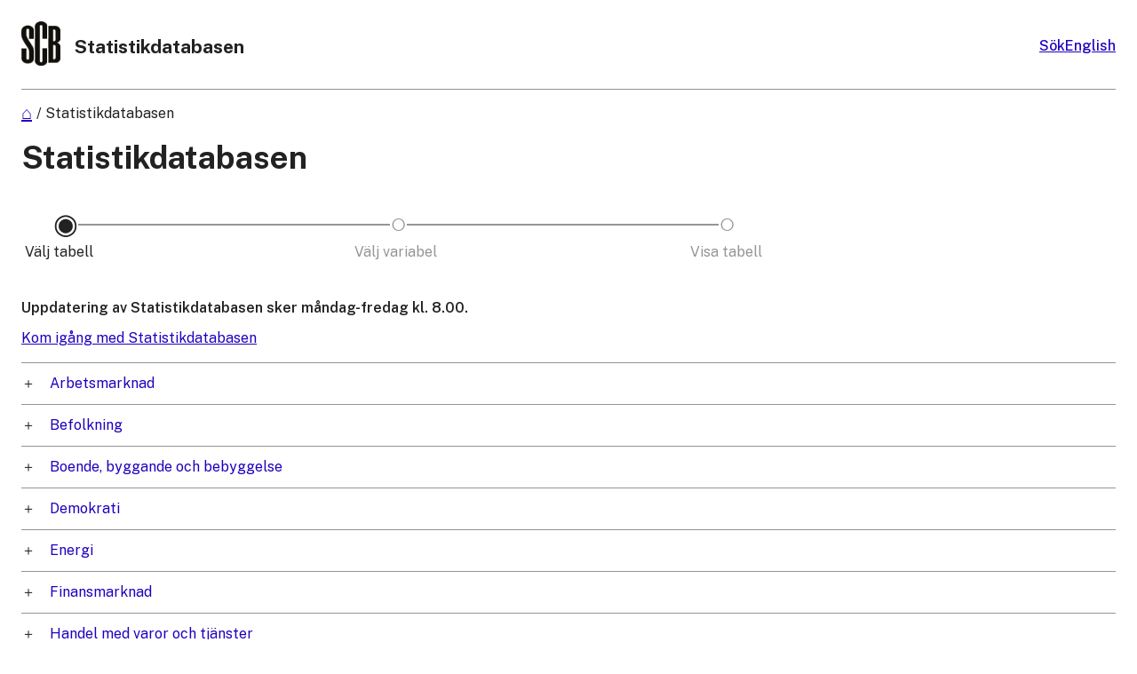

--- FILE ---
content_type: text/html; charset=utf-8
request_url: https://www.statistikdatabasen.scb.se/pxweb/sv/ssd/?rxid=cef194c4-9f49-4cac-818a-6d3cf8755acb
body_size: 36291
content:


<!DOCTYPE html>

<html lang="sv">
  <head><meta name="viewport" content="width=device-width,&#32;initial-scale=1" /><title>
	Statistikdatabasen - Välj tabell
</title>
    <!-- Matomo Tag Manager -->
    <script>
        var _mtm = window._mtm = window._mtm || []; _mtm.push({ 'mtm.startTime': (new Date().getTime()), 'event': 'mtm.Start' }); var d = document, g = d.createElement('script'), s = d.getElementsByTagName('script')[0]; g.async = true; g.src = 'https://matomo.scb.analys.cloud/js/container_asr3RjOx.js'; s.parentNode.insertBefore(g, s);
    </script>
    <!-- End Matomo Tag Manager -->
  

    <link href="/Resources/scb/css/style.css?v=25.1.0.20107" rel="stylesheet" type="text/css" media="screen" />

    <script src="/Resources/Scripts/jquery-3.5.1.min.js?v=25.1.0.20107"></script>
    <script src="/Resources/Scripts/jquery-ui.min.js?v=25.1.0.20107"></script>
    <script src="/Resources/Scripts/pcaxis.web.client.js?v=25.1.0.20107"></script>
    <script src="/Resources/Scripts/pcaxis.web.controls.js?v=25.1.0.20107"></script>
    <script src="/Resources/Scripts/jquery.tablesorter.min.js?v=25.1.0.20107"></script>
    <script src="/Resources/Scripts/jquery.metadata.js?v=25.1.0.20107"></script>
    <script src="/Resources/Scripts/format.20110630-1100.min.js?v=25.1.0.20107"></script>

    
<style type="text/css">
	.ctl00_ContentPlaceHolderMain_TableOfContent1_TableOfContent1_MenuNavigationTree_0 { text-decoration:none; }
	.ctl00_ContentPlaceHolderMain_TableOfContent1_TableOfContent1_MenuNavigationTree_1 { border-style:none; }
	.ctl00_ContentPlaceHolderMain_TableOfContent1_TableOfContent1_MenuNavigationTree_2 {  }
	.ctl00_ContentPlaceHolderMain_TableOfContent1_TableOfContent1_MenuNavigationTree_3 { border-style:none; }
	.ctl00_ContentPlaceHolderMain_TableOfContent1_TableOfContent1_MenuNavigationTree_4 {  }
	.ctl00_ContentPlaceHolderMain_TableOfContent1_TableOfContent1_MenuNavigationTree_5 { border-style:none; }
	.ctl00_ContentPlaceHolderMain_TableOfContent1_TableOfContent1_MenuNavigationTree_6 {  }

</style></head>
<body>
    <div id="pxwebcontent">
    <form method="post" action="./?rxid=cef194c4-9f49-4cac-818a-6d3cf8755acb" onsubmit="javascript:return WebForm_OnSubmit();" id="aspnetForm">
<div class="aspNetHidden">
<input type="hidden" name="__EVENTTARGET" id="__EVENTTARGET" value="" />
<input type="hidden" name="__EVENTARGUMENT" id="__EVENTARGUMENT" value="" />
<input type="hidden" name="ctl00_ContentPlaceHolderMain_TableOfContent1_TableOfContent1_MenuNavigationTree__VIEWSTATE" id="ctl00_ContentPlaceHolderMain_TableOfContent1_TableOfContent1_MenuNavigationTree__VIEWSTATE" value="" />
<input type="hidden" name="__VIEWSTATE" id="__VIEWSTATE" value="/[base64]////[base64]/////wEAAAAAAAAABAEAAAB/[base64]/////wEAAAAAAAAABAEAAAB/[base64]////[base64]/m58Oa8Vj8/CqUH7FyGntaia" />
</div>

<script type="text/javascript">
//<![CDATA[
var theForm = document.forms['aspnetForm'];
if (!theForm) {
    theForm = document.aspnetForm;
}
function __doPostBack(eventTarget, eventArgument) {
    if (!theForm.onsubmit || (theForm.onsubmit() != false)) {
        theForm.__EVENTTARGET.value = eventTarget;
        theForm.__EVENTARGUMENT.value = eventArgument;
        theForm.submit();
    }
}
//]]>
</script>


<script src="/WebResource.axd?d=EvFKPY-CkNSz3m4jATLhcyAzT7wmmNOQWwC__p3YUQkzjqIPtnt_5LXyXGJD4qXQsGS_gPtuuaN-yGzEby179SAqzOgu3yGbGqIS777PxPI1&amp;t=638901608248157332" type="text/javascript"></script>


<script src="/WebResource.axd?d=Ge_Ur9MhL2AVmhij5wOfW7bBEZO4Q7TkRyhaY1rN1uH6D-qHX1Ew-QNr80_EIpkILZQkah9UnLAPTXClm_YOjUGCR0t1nLe21a8_5mj2GQ9RWuzvGY4PwnniYezL9UAYDKVbUkvRNcbvI70-Q2Pr-w2&amp;t=639010489801117164" type="text/javascript"></script>
<script src="/WebResource.axd?d=x6I6MXD2uGh-aSvTzIzIPbWlLhAOF_KGAKz4LERVe8RtxATi99JFHkI4_njDWwaHIgarQyPNhqB3OQ3B91q_D6PCS5jC--gwP2hFb50LFHRiIZAjWg4b6NRB3m0YYiAU-zMQ_6mY1M7dI44SDMC_TQ2&amp;t=639010489801117164" type="text/javascript"></script>
<script type="text/javascript">
//<![CDATA[
function WebForm_OnSubmit() {
document.getElementById('ctl00_ContentPlaceHolderMain_TableOfContent1_TableOfContent1_MenuNavigationTree__VIEWSTATE').value = GetViewState__AspNetTreeView('ctl00_ContentPlaceHolderMain_TableOfContent1_TableOfContent1_MenuNavigationTree_UL');
return true;
}
//]]>
</script>

<div class="aspNetHidden">

	<input type="hidden" name="__VIEWSTATEGENERATOR" id="__VIEWSTATEGENERATOR" value="8A99A23D" />
	<input type="hidden" name="__SCROLLPOSITIONX" id="__SCROLLPOSITIONX" value="0" />
	<input type="hidden" name="__SCROLLPOSITIONY" id="__SCROLLPOSITIONY" value="0" />
	<input type="hidden" name="__EVENTVALIDATION" id="__EVENTVALIDATION" value="/wEdABkQCJwgzCATqD9ynre2sUDWbyRaBr53VB+931b/QR7uAdhAo/Fmrs+CoAAuvHBGYy83o/Mb+SyQGdGLh1UVz/M+sBeUbYPpVwKkDMUXRGm9YzQ6bAVeSJKpn4+lkjOzH9imgyIT85eiPYGwDx7JNTr0QuP6EsL9YnSaxPtWC9LZrAR104S+rMJzcIhBkSyCfHhxVneyhXcHB3MKZ/gygVEtRc1F7FN0lN0GLFQWRCEaZ3IjdmDlx2abD0Ouirjj4MTSky1YCQCjDGfIdP0psJlvo7fRwWBiX6sLCiYHRW6BxnPgICKgGYGwISc8ZNn2TOHmR26Dt9vRxOq6Hrv+zKBd/6MU2trmc/V/qcjMhcPpfI8sl0dgx3VMcySwNNKVB1Sq8xJIq6NRiVr/YvZs0SVv8bcdLoXyTAi1Uu6N2w2ZXRMAONeaosDeDnb44ZMlCZv6xrhfKRVcWKRtiF8gvbBbRjRPm4EgM1CfTZnwxhYClMEbXGk8MLo7/VOz4zbnmMCDvkaW83PZ1X3+8SbUg3Qgyiku5jzteLlbokFS8jM+mNvGiAeKe2tUvQQiTQdy7qs=" />
</div>
        <a id="ctl00_ToTheTopButton" class="top-link&#32;pxweb-btn&#32;negative&#32;hide" href="javascript:__doPostBack(&#39;ctl00$ToTheTopButton&#39;,&#39;&#39;)">
            <svg class="icon-top-link-button" viewBox="0 0 24 24" width="40" height="32" stroke="currentColor" stroke-width="2" fill="none" stroke-linecap="round" stroke-linejoin="round" >
                <circle cx="12" cy="12" r="10"></circle><polyline points="16 12 12 8 8 12"></polyline><line x1="12" y1="16" x2="12" y2="8"></line>
            </svg>Till toppen</a>
        <div id="wrap">
            <header id="header">
              <div class="header flex-row flex-wrap justify-space-between">
                <a id="ctl00_SkipToMain" class="screenreader-only&#32;pxweb-link" aria-label="Tryck&#32;vagnretur&#32;för&#32;att&#32;komma&#32;till&#32;huvudinnehållet" href="#pxcontent">Hoppa till huvudinnehållet</a>
                <div class="headerleft flex-row">
                    <a id="ctl00_LogoLink" href="http://www.scb.se/"><img src="../../../Resources/Images/SCB-logo.png" id="ctl00_imgSiteLogo" alt="Statistikdatabasen" class="imgSiteLogo" /></a>
                    <span class="siteLogoText">Statistikdatabasen</span>
                      
                </div>
                <div class="headerright">
                                    
                    <div class="px-external-search-div flex-column">
                        <div class="pxweb-link">
                            <a href="https://scb.se/hitta-statistik/sok/?tab=ssd" class="px-external-search">
                                <span class="link-text px-external-search">Sök</span>
                            </a>
                        </div>
                    </div>
                
                    <div class="px-change-lang-div flex-column">
                          <div class="pxweb-link"> <a class="px-change-lang" href="/pxweb/en/ssd/?rxid=cef194c4-9f49-4cac-818a-6d3cf8755acb"> <span lang="en" class="link-text px-change-lang">English</span></a> </div> 
                    </div>
                </div>
              </div>
            
           
            
            </header>
            <div id="ctl00_breadcrumb1">
	

<nav id="breadcrumb" aria-label="breadcrumb">
    <a id="ctl00_breadcrumb1_breadcrumb1_lnkHome" href="http://www.scb.se/"><img id="ctl00_breadcrumb1_breadcrumb1_imgHome" title="Hem" class="breadcrumb_homebutton" src="/WebResource.axd?d=iJjrqPjA4At2fSYXlThezUXRmxlbn_B1XwzxBqwoB-MweyLQXcp6WYWJdY2YWZjEn3RKPn_62sQONwRmB6uAuye8Q55aHDLUfH6REFCx3sGsdth-2AV2_5NEaUybB7HM9pR1sjJbY5rUMJowHse71w2&amp;t=639010489806907890" alt="Ikon&#32;som&#32;representerar&#32;hemknappen" /></a>
    <span id="ctl00_breadcrumb1_breadcrumb1_lblSep1" class="breadcrumb_sep">/</span>
    <a id="ctl00_breadcrumb1_breadcrumb1_lnkDb" class="breadcrumb_text_nolink">Statistikdatabasen </a>
    
    
    
    
    
    
    
    
    
    


    
    
    
    
      
</nav>




</div>
            <main id="place-holder">            
            <h1 id="ctl00_lblH1Title" class="h1title">
	Statistikdatabasen 
</h1>
            <div id="ctl00_navigationFlowControl">
	
 <section aria-label="Overview of the three steps in the process to get the data.">
   <span id="ctl00_navigationFlowControl_navigationFlowControl_ExplainAriaLabel" class="screenreader-only">The 3 steps are Choose table, Choose variable and Show result. You are currently at Välj tabell</span>
  
   <div id="navigationFlow"> 
    <div class="navigationFlowArea flex-row justify-center align-flex-start">
      <a id="ctl00_navigationFlowControl_navigationFlowControl_firstStepLink" class="flex-column&#32;justify-space-between&#32;align-center&#32;navigation-link&#32;first&#32;active" aria-hidden="true" aria-label="Ikon&#32;som&#32;representerar&#32;sidan&#32;där&#32;du&#32;väljer&#32;tabell"><img id="ctl00_navigationFlowControl_navigationFlowControl_firstStepImage" class="nav-pic" aria-hidden="true" alt="" src="../../../Resources/Images/svg/NavigationFlow/Step1_active.svg" /><span id="ctl00_navigationFlowControl_navigationFlowControl_firstStepLabel" class="pxweb-link&#32;header&#32;nav-step&#32;first&#32;active">Välj tabell</span></a> 
   
      <hr aria-hidden="true" class="nav-hr-left sv"/>

      <a id="ctl00_navigationFlowControl_navigationFlowControl_secondStepLink" class="flex-column&#32;justify-space-between&#32;align-center&#32;navigation-link&#32;future" aria-hidden="true" aria-label="Ikon&#32;som&#32;representerar&#32;sidan&#32;där&#32;du&#32;väljer&#32;variabler&#32;och&#32;värden"><img id="ctl00_navigationFlowControl_navigationFlowControl_secondStepImage" class="nav-pic" aria-hidden="true" alt="" src="../../../Resources/Images/svg/NavigationFlow/Step2_future.svg" /><span id="ctl00_navigationFlowControl_navigationFlowControl_secondStepLabel" class="pxweb-link&#32;header&#32;nav-step&#32;second&#32;future">Välj variabel</span></a>
  
      <hr aria-hidden="true" class="nav-hr-right sv"/>

      <a id="ctl00_navigationFlowControl_navigationFlowControl_thirdStepLink" class="flex-column&#32;justify-space-between&#32;align-center&#32;third&#32;navigation-link&#32;future" aria-hidden="true"><img id="ctl00_navigationFlowControl_navigationFlowControl_thirdStepImage" class="nav-pic" aria-hidden="true" alt="" src="../../../Resources/Images/svg/NavigationFlow/Step3_future.svg" /><span id="ctl00_navigationFlowControl_navigationFlowControl_thirdStepLabel" class="nav-step&#32;third&#32;future">Visa tabell</span></a>
    </div>
   </div>      
 </section>

</div> 
            <div id="table-title">
                <div id="place-holder-title">
                    
                    
                </div>
            </div>
           
            
                
    <div><span class="font-heading">Uppdatering av Statistikdatabasen sker måndag-fredag kl. 8.00.</span></div>
    <div class="GetStarted">
        <a href="http://www.scb.se/kom_igang_SSD" class="ssd-link">Kom igång med Statistikdatabasen</a>
    </div>


    <div class="menuTopLeftContent">
        
    </div>
    <div class="menuTopRightContent">
    </div>
    <div class="break"></div>
    <div id="pxcontent"> 
        <section aria-label="User manual for this page"><span class="screenreader-only">You are now in the first main page of PxWeb, where the goal is to select a table. You may find your table by seach or by drilling down in the menu three.</span></section>
    </div>    
    <div id="ctl00_ContentPlaceHolderMain_TableOfContent1">
	<div id="ctl00_ContentPlaceHolderMain_TableOfContent1_TableOfContent1_TableOfContentPanel">
		
    <div id="TableOfContent">
        <input type="submit" name="ctl00$ContentPlaceHolderMain$TableOfContent1$TableOfContent1$ActionButton" value="Javascript&#32;är&#32;avslaget,&#32;klicka&#32;för&#32;att&#32;ladda&#32;hela&#32;trädet" id="ctl00_ContentPlaceHolderMain_TableOfContent1_TableOfContent1_ActionButton" class="tableofcontent_action" />
        <div id="ctl00_ContentPlaceHolderMain_TableOfContent1_TableOfContent1_MenuTreeviewPanel">
			
            
			<div class="AspNet-TreeView" id="ctl00_ContentPlaceHolderMain_TableOfContent1_TableOfContent1_MenuNavigationTree">
					<ul id="ctl00_ContentPlaceHolderMain_TableOfContent1_TableOfContent1_MenuNavigationTree_UL">
						<li class="AspNet-TreeView-Root">
							<span class="AspNet-TreeView-Expand" aria-expanded="false" onclick="__doPostBack('ctl00$ContentPlaceHolderMain$TableOfContent1$TableOfContent1$MenuNavigationTree','pSTART__AM')" tabindex="0">&nbsp;</span>
							<a href="javascript:__doPostBack('ctl00$ContentPlaceHolderMain$TableOfContent1$TableOfContent1$MenuNavigationTree','pSTART__AM')">
								Arbetsmarknad</a>
						</li>
						<li class="AspNet-TreeView-Root">
							<span class="AspNet-TreeView-Expand" aria-expanded="false" onclick="__doPostBack('ctl00$ContentPlaceHolderMain$TableOfContent1$TableOfContent1$MenuNavigationTree','pSTART__BE')" tabindex="0">&nbsp;</span>
							<a href="javascript:__doPostBack('ctl00$ContentPlaceHolderMain$TableOfContent1$TableOfContent1$MenuNavigationTree','pSTART__BE')">
								Befolkning</a>
						</li>
						<li class="AspNet-TreeView-Root">
							<span class="AspNet-TreeView-Expand" aria-expanded="false" onclick="__doPostBack('ctl00$ContentPlaceHolderMain$TableOfContent1$TableOfContent1$MenuNavigationTree','pSTART__BO')" tabindex="0">&nbsp;</span>
							<a href="javascript:__doPostBack('ctl00$ContentPlaceHolderMain$TableOfContent1$TableOfContent1$MenuNavigationTree','pSTART__BO')">
								Boende, byggande och bebyggelse</a>
						</li>
						<li class="AspNet-TreeView-Root">
							<span class="AspNet-TreeView-Expand" aria-expanded="false" onclick="__doPostBack('ctl00$ContentPlaceHolderMain$TableOfContent1$TableOfContent1$MenuNavigationTree','pSTART__ME')" tabindex="0">&nbsp;</span>
							<a href="javascript:__doPostBack('ctl00$ContentPlaceHolderMain$TableOfContent1$TableOfContent1$MenuNavigationTree','pSTART__ME')">
								Demokrati</a>
						</li>
						<li class="AspNet-TreeView-Root">
							<span class="AspNet-TreeView-Expand" aria-expanded="false" onclick="__doPostBack('ctl00$ContentPlaceHolderMain$TableOfContent1$TableOfContent1$MenuNavigationTree','pSTART__EN')" tabindex="0">&nbsp;</span>
							<a href="javascript:__doPostBack('ctl00$ContentPlaceHolderMain$TableOfContent1$TableOfContent1$MenuNavigationTree','pSTART__EN')">
								Energi</a>
						</li>
						<li class="AspNet-TreeView-Root">
							<span class="AspNet-TreeView-Expand" aria-expanded="false" onclick="__doPostBack('ctl00$ContentPlaceHolderMain$TableOfContent1$TableOfContent1$MenuNavigationTree','pSTART__FM')" tabindex="0">&nbsp;</span>
							<a href="javascript:__doPostBack('ctl00$ContentPlaceHolderMain$TableOfContent1$TableOfContent1$MenuNavigationTree','pSTART__FM')">
								Finansmarknad</a>
						</li>
						<li class="AspNet-TreeView-Root">
							<span class="AspNet-TreeView-Expand" aria-expanded="false" onclick="__doPostBack('ctl00$ContentPlaceHolderMain$TableOfContent1$TableOfContent1$MenuNavigationTree','pSTART__HA')" tabindex="0">&nbsp;</span>
							<a href="javascript:__doPostBack('ctl00$ContentPlaceHolderMain$TableOfContent1$TableOfContent1$MenuNavigationTree','pSTART__HA')">
								Handel med varor och tjänster</a>
						</li>
						<li class="AspNet-TreeView-Root">
							<span class="AspNet-TreeView-Expand" aria-expanded="false" onclick="__doPostBack('ctl00$ContentPlaceHolderMain$TableOfContent1$TableOfContent1$MenuNavigationTree','pSTART__HE')" tabindex="0">&nbsp;</span>
							<a href="javascript:__doPostBack('ctl00$ContentPlaceHolderMain$TableOfContent1$TableOfContent1$MenuNavigationTree','pSTART__HE')">
								Hushållens ekonomi</a>
						</li>
						<li class="AspNet-TreeView-Root">
							<span class="AspNet-TreeView-Expand" aria-expanded="false" onclick="__doPostBack('ctl00$ContentPlaceHolderMain$TableOfContent1$TableOfContent1$MenuNavigationTree','pSTART__HS')" tabindex="0">&nbsp;</span>
							<a href="javascript:__doPostBack('ctl00$ContentPlaceHolderMain$TableOfContent1$TableOfContent1$MenuNavigationTree','pSTART__HS')">
								Hälso- och sjukvård</a>
						</li>
						<li class="AspNet-TreeView-Root">
							<span class="AspNet-TreeView-Expand" aria-expanded="false" onclick="__doPostBack('ctl00$ContentPlaceHolderMain$TableOfContent1$TableOfContent1$MenuNavigationTree','pSTART__JO')" tabindex="0">&nbsp;</span>
							<a href="javascript:__doPostBack('ctl00$ContentPlaceHolderMain$TableOfContent1$TableOfContent1$MenuNavigationTree','pSTART__JO')">
								Jord- och skogsbruk, fiske</a>
						</li>
						<li class="AspNet-TreeView-Root">
							<span class="AspNet-TreeView-Expand" aria-expanded="false" onclick="__doPostBack('ctl00$ContentPlaceHolderMain$TableOfContent1$TableOfContent1$MenuNavigationTree','pSTART__KU')" tabindex="0">&nbsp;</span>
							<a href="javascript:__doPostBack('ctl00$ContentPlaceHolderMain$TableOfContent1$TableOfContent1$MenuNavigationTree','pSTART__KU')">
								Kultur och fritid</a>
						</li>
						<li class="AspNet-TreeView-Root">
							<span class="AspNet-TreeView-Expand" aria-expanded="false" onclick="__doPostBack('ctl00$ContentPlaceHolderMain$TableOfContent1$TableOfContent1$MenuNavigationTree','pSTART__LE')" tabindex="0">&nbsp;</span>
							<a href="javascript:__doPostBack('ctl00$ContentPlaceHolderMain$TableOfContent1$TableOfContent1$MenuNavigationTree','pSTART__LE')">
								Levnadsförhållanden</a>
						</li>
						<li class="AspNet-TreeView-Root">
							<span class="AspNet-TreeView-Expand" aria-expanded="false" onclick="__doPostBack('ctl00$ContentPlaceHolderMain$TableOfContent1$TableOfContent1$MenuNavigationTree','pSTART__MI')" tabindex="0">&nbsp;</span>
							<a href="javascript:__doPostBack('ctl00$ContentPlaceHolderMain$TableOfContent1$TableOfContent1$MenuNavigationTree','pSTART__MI')">
								Miljö</a>
						</li>
						<li class="AspNet-TreeView-Root">
							<span class="AspNet-TreeView-Expand" aria-expanded="false" onclick="__doPostBack('ctl00$ContentPlaceHolderMain$TableOfContent1$TableOfContent1$MenuNavigationTree','pSTART__NR')" tabindex="0">&nbsp;</span>
							<a href="javascript:__doPostBack('ctl00$ContentPlaceHolderMain$TableOfContent1$TableOfContent1$MenuNavigationTree','pSTART__NR')">
								Nationalräkenskaper</a>
						</li>
						<li class="AspNet-TreeView-Root">
							<span class="AspNet-TreeView-Expand" aria-expanded="false" onclick="__doPostBack('ctl00$ContentPlaceHolderMain$TableOfContent1$TableOfContent1$MenuNavigationTree','pSTART__NV')" tabindex="0">&nbsp;</span>
							<a href="javascript:__doPostBack('ctl00$ContentPlaceHolderMain$TableOfContent1$TableOfContent1$MenuNavigationTree','pSTART__NV')">
								Näringsverksamhet</a>
						</li>
						<li class="AspNet-TreeView-Root">
							<span class="AspNet-TreeView-Expand" aria-expanded="false" onclick="__doPostBack('ctl00$ContentPlaceHolderMain$TableOfContent1$TableOfContent1$MenuNavigationTree','pSTART__OE')" tabindex="0">&nbsp;</span>
							<a href="javascript:__doPostBack('ctl00$ContentPlaceHolderMain$TableOfContent1$TableOfContent1$MenuNavigationTree','pSTART__OE')">
								Offentlig ekonomi</a>
						</li>
						<li class="AspNet-TreeView-Root">
							<span class="AspNet-TreeView-Expand" aria-expanded="false" onclick="__doPostBack('ctl00$ContentPlaceHolderMain$TableOfContent1$TableOfContent1$MenuNavigationTree','pSTART__PR')" tabindex="0">&nbsp;</span>
							<a href="javascript:__doPostBack('ctl00$ContentPlaceHolderMain$TableOfContent1$TableOfContent1$MenuNavigationTree','pSTART__PR')">
								Priser och konsumtion</a>
						</li>
						<li class="AspNet-TreeView-Root">
							<span class="AspNet-TreeView-Expand" aria-expanded="false" onclick="__doPostBack('ctl00$ContentPlaceHolderMain$TableOfContent1$TableOfContent1$MenuNavigationTree','pSTART__SO')" tabindex="0">&nbsp;</span>
							<a href="javascript:__doPostBack('ctl00$ContentPlaceHolderMain$TableOfContent1$TableOfContent1$MenuNavigationTree','pSTART__SO')">
								Socialtjänst</a>
						</li>
						<li class="AspNet-TreeView-Root">
							<span class="AspNet-TreeView-Expand" aria-expanded="false" onclick="__doPostBack('ctl00$ContentPlaceHolderMain$TableOfContent1$TableOfContent1$MenuNavigationTree','pSTART__TK')" tabindex="0">&nbsp;</span>
							<a href="javascript:__doPostBack('ctl00$ContentPlaceHolderMain$TableOfContent1$TableOfContent1$MenuNavigationTree','pSTART__TK')">
								Transporter och kommunikationer</a>
						</li>
						<li class="AspNet-TreeView-Root">
							<span class="AspNet-TreeView-Expand" aria-expanded="false" onclick="__doPostBack('ctl00$ContentPlaceHolderMain$TableOfContent1$TableOfContent1$MenuNavigationTree','pSTART__UF')" tabindex="0">&nbsp;</span>
							<a href="javascript:__doPostBack('ctl00$ContentPlaceHolderMain$TableOfContent1$TableOfContent1$MenuNavigationTree','pSTART__UF')">
								Utbildning och forskning</a>
						</li>
						<li class="AspNet-TreeView-Root">
							<span class="AspNet-TreeView-Expand" aria-expanded="false" onclick="__doPostBack('ctl00$ContentPlaceHolderMain$TableOfContent1$TableOfContent1$MenuNavigationTree','pSTART__AA')" tabindex="0">&nbsp;</span>
							<a href="javascript:__doPostBack('ctl00$ContentPlaceHolderMain$TableOfContent1$TableOfContent1$MenuNavigationTree','pSTART__AA')">
								Ämnesövergripande statistik</a>
						</li>
						<li class="AspNet-TreeView-Root">
							<span class="AspNet-TreeView-Expand" aria-expanded="false" onclick="__doPostBack('ctl00$ContentPlaceHolderMain$TableOfContent1$TableOfContent1$MenuNavigationTree','pSTART__OV')" tabindex="0">&nbsp;</span>
							<a href="javascript:__doPostBack('ctl00$ContentPlaceHolderMain$TableOfContent1$TableOfContent1$MenuNavigationTree','pSTART__OV')">
								Övrigt</a>
						</li>
					</ul>

			</div>
        
		</div>

        <div id="ctl00_ContentPlaceHolderMain_TableOfContent1_TableOfContent1_MenulistPanel">
			
            
            
            
        
		</div>
    </div>

	</div>

<script>

    jQuery(document).ready(function () {
        jQuery('a[rel="_blank"]').each(function () {
            jQuery(this).attr('target', '_blank');
        });
    });

</script>

</div>
    <div id="ctl00_ContentPlaceHolderMain_TableList1">

</div>

    

    <div>
        
    </div>

            </main>
            
            <footer id="pxfooter">
                
                    <div id="sitemap" class="row inverted footer-bottom centered-container" role="contentinfo">
                            <div class="three columns">
                                <h2>Hjälp</h2>
                                <ul>
                                    <li><a href="https://www.scb.se/kom_igang_SSD">Komma igång</a></li>
                                    <li><a href="https://www.scb.se/statistikdatabasen/tips-och-hjalp-nar-du-jobbar-i-statistikdatabasen/">Använda variabelväljaren</a></li>
                                    <li><a href="https://www.scb.se/statistikdatabasen/spara-sokningen-i-statistikdatabasen/">Spara sökningar</a></li>
                                    <li><a href="https://scb.se/vara-tjanster/oppna-data/api-for-statistikdatabasen/">Använda API:et</a></li>
                                </ul>
                            </div>
            
                            <div class="three columns">
                                <h2>Om innehållet</h2>
                                <ul>
                                    <li><a href="https://www.scb.se/omscbse">Användarvillkor</a></li>
                                    <li><a href="https://scb.se/om-scb/om-scb.se-och-anvandningsvillkor/tillganglighetsredogorelse/">Tillgänglighetsredogörelse</a></li>
                                    <li><a href="https://scb.se/om-scb/om-scb.se-och-anvandningsvillkor/kakor-cookies/">Om kakor (cookies)</a></li>
                                    <li><a href="https://scb.se/om-scb/personuppgifter/">Personuppgifter</a></li>
                                </ul>
                            </div>

                            <div class="three columns">
                                <h2>Hitta snabbt</h2>
                                <ul>
                                    <li><a href="https://www.scb.se/hitta-statistik/regional-statistik-och-kartor/regionala-indelningar/deso---demografiska-statistikomraden/deso-tabellerna-i-ssd--information-och-instruktioner/">Demografisk statistik i Statistikdatabasen, DeSO</a></li>
                                    <li><a href="https://www.scb.se/hitta-statistik/regional-statistik-och-kartor/regionala-indelningar/regso---regionala-statistikomraden/regso-tabellerna-i-statistikdatabasen---information-och-instruktioner/">Regionala statistikområden i Statistikdatabasen, RegSO</a></li>
                                    <li><a href="https://scb.se/vara-tjanster/oppna-data/">Öppna data från SCB</a></li>
                                    <li><a href="https://scb.se/vara-tjanster/bestall-data-och-statistik/">Beställa data och statistik</a></li>
                                </ul>
                            </div>

                            <div class="three columns">
                                <h2>Om oss</h2>
                                <ul>
                                    <li><a href="https://www.scb.se/om-scb/kontakta-oss/statistikservice/">Kontakta oss</a></li>
                                    <li><a href="https://www.scb.se/omscb/">Om SCB</a></li>
                                </ul>
                            </div>
                    </div>
                    <div class="copyright inverted">
                        <img class="footer_logo" src="/resources/scb/assets/SCB_logotyp_vit.png" alt="SCB Logotyp">
                        <div class="footer-vision">Statistikmyndigheten SCB förser samhället med statistik för beslutsfattande, debatt och forskning.</div>
                    </div>
                
                
  
            </footer>
        </div>
    

<script type="text/javascript">
//<![CDATA[
PCAxis_HideElement(".tableofcontent_action");
theForm.oldSubmit = theForm.submit;
theForm.submit = WebForm_SaveScrollPositionSubmit;

theForm.oldOnSubmit = theForm.onsubmit;
theForm.onsubmit = WebForm_SaveScrollPositionOnSubmit;
//]]>
</script>
</form>
</div>
    <script>
        "use strict";
        // Set a variable for our button element.
        var scrollToTopButton = document.getElementById('ctl00_ToTheTopButton');
        var lastScrollYPos = 0;

        scrollToTopButton.className = "top-link pxweb-btn negative hidden";

        // Let's set up a function that shows our scroll-to-top button if we scroll beyond the height of the initial window.
        var scrollFunc = function scrollFunc(lastScrollYPos) {
            // Get the current scroll value
            var y = window.pageYOffset; // If the scroll value is greater than the window height, let's add a class to the scroll-to-top button to show it!

            if (y > 300 && y < lastScrollYPos) {
                scrollToTopButton.className = "top-link pxweb-btn negative show";
            } else {
                scrollToTopButton.className = "top-link pxweb-btn negative hidden";
                scrollToTopButton.blur();
            }
        };

        window.addEventListener('scroll', function (e) {
            scrollFunc(lastScrollYPos);
            lastScrollYPos = window.scrollY;
        });

        scrollToTopButton.onclick = function (e) {
            e.preventDefault();
            document.documentElement.scrollTop = 0;
        };
</script>
</body>
</html>




--- FILE ---
content_type: text/css
request_url: https://www.statistikdatabasen.scb.se/Resources/scb/css/style.css?v=25.1.0.20107
body_size: 22534
content:
@charset "UTF-8";
/*
* Default theme
*/
/* Use local font or CDN */
@import url("https://fonts.googleapis.com/css2?family=Public+Sans:wght@300;400;500;600;700&display=swap");
/*
* Sizes
*/
/* Default spacing */
/* Panel size */
/* Buttons */
/* Stepper */
body {
  background-color: #fff;
  padding: 1rem;
}

/* Colors

    CONTENT
    - Color palette
    - Functional colors

*/
/*-- Color palette --

    These variables should be written on this format:

    $color-{name}
    $background-{name}

*/
/* 
   encodeColor
   @param {string} $string
   Hex color code to encode
*/
/*-- Primary --*/
/*-- Secondary --*/
/* Function colors */
/*  Functional colors are used in your CSS instead of direct references to the palette colors.

    ${name}-color
    ${name}-background

    and with state

    ${name}-color__{state}

    ---

    # Example

    ## Variable in theme file

    $error-color: $color-tertiary;

    ## Used in CSS

    .error {
        color: $error-color;
        background-color: $error-background;
    }

    Do NOT write:

    .error {
        color: $color-tertiary;
    }
*/
/* Buttons */
/* Inputs */
/* icon colors */
/* Dialogs */
/* Tables */
/* $table-border-color: #666666 !default;
$table-background-odd: #f8f8f8 !default;
$table-background-even: #fff !default;
$table-background__hoover: #dddddd !default;
$table-border-outline-color: #eee !default;
$table-text: $color-dark !default;*/
/* Errors and messages */
/* Panels */
/*
* Text and typography
*
* Uses Public Sans variable font to allow many weights with a small footprint. The font is locally served.
* https://public-sans.digital.gov/
*
* Fallback to OS fonts. Remove reference to Public Sans to further increase page load.
*/
/*
* Breakpoints
* Statistics for screen size usage
* https://gs.statcounter.com/screen-resolution-stats
*
* Desktop: 1920, 1366, 1536, 1600, 1280, 768, 2560, 1024
* Mobile: 360, 375, 414, 412
* (Tablet): 786 1280 1024 800 962 600 1366 1080
*
*
Tiny: 360, 375, 412, 414
Extra small: 600, 601, 768
Small: 800, 810, 834, 962, 1024, 1080
Medium: 1280, 1366
Large: 1536, 1600, 1920
Extra large: 2560

*/
/*
:root {
    f-size: 20px;
    f-family: Helvetica, sans-serif;
}

@media (min-width: $width1) and (max-width: $width2) {
    :root {
        f-size: 22px;
        f-family: Helvetica;
        ;
    }
}

@media (min-width: $mq-hhd) {
    :root {
        f-size: 24px;
        f-family: sans-serif;
        ;
    }
}

.my-element {
    font-size: var(f-size);
    color: red;
    font-family: var(f-family);
}
*/
@font-face {
  font-family: system;
  src: local(".SFNSText-Light"), local(".HelveticaNeueDeskInterface-Light"), local(".LucidaGrandeUI"), local("Ubuntu Light"), local("Segoe UI Light"), local("Roboto-Light"), local("DroidSans"), local("Tahoma");
}
html {
  color: #222;
  background-color: #fff;
  font-size: 100%;
  font-size: 16px;
  line-height: 1.4;
}

body {
  font-family: "Public Sans", "system", sans-serif;
}

/* For checkboxes, radios */
/* -- Headers -- */
h1 {
  font-weight: 700;
  max-width: 920px;
  line-height: 1.4;
  /*&:first-letter {
    text-transform: capitalize;
  }*/
  font-size: 2.25rem;
  line-height: 1.25;
  margin-bottom: 2rem;
}
@media (max-width: 799px) {
  h1 {
    font-size: 1.6875rem;
  }
}

h2 {
  font-weight: 700;
  max-width: 920px;
  line-height: 1.4;
  /*&:first-letter {
    text-transform: capitalize;
  }*/
  font-size: 1.6875rem;
  margin: 1.5rem 0;
}
@media (max-width: 799px) {
  h2 {
    font-size: 1.5rem;
  }
}

footer h2 {
  font-weight: 700;
  max-width: 920px;
  line-height: 1.4;
  /*&:first-letter {
    text-transform: capitalize;
  }*/
  font-size: 1.5rem;
  margin: 0 0 1.5rem;
}
@media (max-width: 799px) {
  footer h2 {
    font-size: 1.3125rem;
  }
}

h3, .siteLogoText {
  font-weight: 700;
  max-width: 920px;
  line-height: 1.4;
  /*&:first-letter {
    text-transform: capitalize;
  }*/
  font-size: 1.3125rem;
  margin-bottom: 0.75rem;
}
@media (max-width: 799px) {
  h3, .siteLogoText {
    font-size: 1.125rem;
  }
}

h4 {
  font-weight: 700;
  max-width: 920px;
  line-height: 1.4;
  /*&:first-letter {
    text-transform: capitalize;
  }*/
  font-size: 1.125rem;
  margin-top: 0;
  margin-bottom: 0.25rem;
}

h5 {
  font-weight: 700;
  max-width: 920px;
  line-height: 1.4;
  /*&:first-letter {
    text-transform: capitalize;
  }*/
  font-weight: 700;
  width: 100%;
  text-align: left;
  padding: 0;
  margin-bottom: 0.75rem;
}

/* TODO: Alla dessa borde göras till riktiga headers */
.container_titletext, .heading, .variableselector_valuesselect_variabletitle > label {
  font-weight: 700;
  max-width: 920px;
  line-height: 1.4;
  /*&:first-letter {
    text-transform: capitalize;
  }*/
  font-size: 1.125rem;
  margin-top: 0;
  margin-bottom: 0.25rem;
}

button.nested-accordion-header, .commandbar_changepresentation_changetext {
  font-weight: 700;
  max-width: 920px;
  line-height: 1.4;
  /*&:first-letter {
    text-transform: capitalize;
  }*/
  font-weight: 700;
  width: 100%;
  text-align: left;
  padding: 0;
  margin-bottom: 0.75rem;
}

.container_titletext {
  margin-top: 0;
}

/* Reset radio and checkbox labels */
label span {
  font-weight: 400;
}

/* TODO: replace spans with labels and legends */
:not(fieldset) label, legend span.font-heading, label.font-heading, span.font-heading {
  font-weight: 600;
  font-size: 1ren;
  margin-bottom: 0.75rem;
  /* &:first-letter {
    text-transform: capitalize;
  }*/
  display: block;
}

input + label {
  font-size: 16px;
  margin-bottom: 0.75rem;
  /*&:first-letter {
    text-transform: capitalize;
  }*/
}

/* -- Bold text -- */
.font-bold {
  font-weight: 600;
}

/* -- Regular text -- */
p, span, a, .steps {
  max-width: 720px;
  display: inline-block;
}

p {
  font-size: 1rem;
  line-height: 1.4;
  font-weight: 400;
  max-width: 100%;
  margin-top: 0;
  margin-bottom: 22px;
}

input, select, button {
  font-size: 1rem;
  line-height: 1.4;
  font-weight: 400;
  max-width: 100%;
  margin-top: 0;
  margin-bottom: 22px;
  font-family: "Public Sans", "system", sans-serif;
}

option {
  font-family: "Public Sans", "system", sans-serif;
  /*&:first-letter {
    text-transform: capitalize;
  }*/
}

button, button.accordion-header, button.nested-accordion-header {
  font-size: 1rem;
  line-height: 1.4;
  font-weight: 400;
  max-width: 100%;
  margin-top: 0;
  margin-bottom: 22px;
  background-color: #fff;
  color: #222;
}

.siteName {
  font-size: 1rem;
  line-height: 1.4;
  font-weight: 400;
  max-width: 100%;
  margin-top: 0;
  margin-bottom: 22px;
}

/* Links */
a, a > span {
  color: #1e00be;
  cursor: pointer;
  text-decoration: underline;
  outline-color: transparent;
  border-color: transparent;
}
a:hover, a:focus, aactive, a > span:hover, a > span:focus, a > spanactive {
  color: #fff;
  background-color: #000;
  cursor: pointer;
}

footer a, header a, header a span {
  font-weight: 500;
}

/* Selected text */
::selection, ::-moz-selection, ::-webkit-selection {
  color: #fff;
  background-color: #222;
}

/*
* Panels used in choose variables
*/
.fullscreen main, .fullscreen div[role=main] {
  max-width: calc(100vw - 1.5rem - 1.5rem);
  margin: 0;
  padding: 0 1.5rem;
}

#Fullscreen:fullscreen {
  background-color: #fff;
  padding: 0;
  overflow: scroll;
  height: 100vh;
  width: 100vw;
}
#Fullscreen:fullscreen > div {
  margin: 0 auto;
  max-width: calc(100vw - 2rem - 2rem);
}

#Fullscreen > div:first-of-type {
  margin-bottom: 1.5rem;
  margin-top: 1rem;
}

header, #header {
  border-bottom: 1px solid #949494;
  margin-bottom: 1rem;
  padding: 0 0 1.25rem 0;
  background-color: #fff;
}

#header .headerleft a span {
  text-decoration: none;
  color: #222;
}
#header .headerleft a span:hover, #header .headerleft a span:focus, #header .headerleft a spanactive {
  color: #222;
  background-color: transparent;
  cursor: pointer;
}
#header .headerleft a:hover, #header .headerleft a:focus, #header .headerleft aactive {
  color: #222;
  background-color: transparent;
  cursor: pointer;
}

#header .headerright a:hover, #header .headerright a:focus, #header .headerright aactive {
  color: #fff;
  background-color: #000;
  cursor: pointer;
}

img.logo, .imgSiteLogo {
  max-height: 50px;
  margin-right: 1rem;
}

img.logo-quality, .officialStatisticsImage {
  margin-bottom: 0.5rem;
  height: 24px;
}

.top-link {
  position: fixed;
  bottom: 0;
  right: 48vw;
  padding: 1.5rem;
  background: #f7f7f7;
  display: flex;
  transition: 0.3s;
}

.siteLogoText {
  align-self: center;
  margin: 0;
}

.headerright {
  display: flex;
  flex-direction: row;
  gap: 2rem;
  justify-content: space-between;
  align-items: center;
}

/* SCB specific footer */
footer {
  width: 100%;
  padding: 0 0 1px;
  position: relative;
  background: #222;
  margin-top: 0;
  margin-top: 2rem;
}

footer .footer-bottom {
  margin: 0 auto;
  padding-top: 72px;
  max-width: 1440px;
  display: flex;
  flex-direction: row;
}
@media (max-width: 920px) {
  footer .footer-bottom {
    flex-direction: column;
    padding-top: 2rem;
    margin-left: 0;
    margin-right: 0;
  }
}

footer .footer-bottom .columns {
  padding-right: 2%;
  padding-left: 2%;
  margin-bottom: 2rem;
}
@media (max-width: 920px) {
  footer .footer-bottom .columns {
    padding-right: 1rem;
    padding-left: 1rem;
  }
}

.columns {
  width: 100%;
  float: left;
  box-sizing: border-box;
  max-width: 1440px;
  padding: 0;
  padding-right: 0px;
  margin-left: 0;
}

@media (max-width: 920px) {
  .three.columns {
    width: 100%;
  }
}

.inverted {
  color: #fff;
}

footer .footer-bottom a {
  font-weight: 500;
  color: #fff;
}
footer .footer-bottom a:hover, footer .footer-bottom a:focus {
  color: #222;
  background-color: #fff;
}

footer .footer-bottom ul {
  margin: 12px 0 0;
}
@media (max-width: 640px) {
  footer .footer-bottom ul {
    margin-bottom: 2rem;
  }
}

footer ul {
  list-style-type: none;
  padding: 0;
}

footer .footer-bottom li {
  margin-bottom: 16px;
}

footer .copyright {
  text-align: center;
  clear: both;
  max-width: 440px;
  margin: 48px auto;
  text-align: center;
  font-size: 14px;
}

footer .copyright img {
  margin-bottom: 18px;
}

.footer_logo {
  width: 40px;
}

footer img {
  height: auto;
  max-width: 100%;
}

.flex-column {
  display: flex;
  flex-direction: column;
}

.flex-row {
  display: flex;
  flex-direction: row;
}

.flex-wrap {
  flex-wrap: wrap;
  max-width: 100vw;
}

.justify-space-between {
  justify-content: space-between;
}

main {
  max-width: 1440px;
  margin: 0 0;
}

.result main {
  margin-right: calc(420 + 1.5rem);
}

#pxcontent {
  overflow: auto;
}

/* Variable select resizable handle */
.ui-resizable-e {
  cursor: e-resize;
  width: 7px;
  right: -5px;
  top: 0;
  height: 100%;
}

.ui-resizable-handle {
  position: absolute;
  font-size: 0.1px;
  display: block;
  touch-action: none;
}

/* About area */
.about-table {
  min-width: 100%;
}

.about-table .accordion-body button.accordion-header, .about-table .accordion-body button.nested-accordion-header {
  padding: 0.75rem 0 0;
  font-weight: 700;
  margin-bottom: 0;
}
.about-table .accordion-body button.accordion-header:hover > .header-text > span, .about-table .accordion-body button.accordion-header:hover > .header-text, .about-table .accordion-body button.accordion-header:focus > .header-text > span, .about-table .accordion-body button.accordion-header:focus > .header-text, .about-table .accordion-body button.nested-accordion-header:hover > .header-text > span, .about-table .accordion-body button.nested-accordion-header:hover > .header-text, .about-table .accordion-body button.nested-accordion-header:focus > .header-text > span, .about-table .accordion-body button.nested-accordion-header:focus > .header-text {
  text-decoration: none;
}

.about-table .accordion-body button {
  cursor: unset;
}

.information_definitionlist {
  columns: 320px 3;
  column-gap: 1rem;
}
.information_definitionlist button.nested-accordion-header {
  background-color: transparent;
  margin-bottom: 0;
}
.information_definitionlist button.nested-accordion-header:hover .header-text, .information_definitionlist button.nested-accordion-header:focus .header-text {
  text-decoration: none;
  cursor: default;
}

.about-table .accordion-body .header-text {
  border-bottom: 1px solid #222;
}
.about-table .accordion-body .header-text span {
  font-weight: 600;
  font-size: 1rem;
}
.about-table .accordion-body dl {
  margin: 0;
}

.information_definitionlist .nested-accordion-body {
  margin-bottom: 1.5rem;
}

.information_definitionlist button.nested-accordion-header.closed {
  border-top: none;
  padding: 0;
}

.operations-container button:first-of-type {
  border-top-width: 0;
  padding-top: 1.5rem;
  border-top: 1px solid var(--panel-border-color);
}

.operations-container .secondary-btn {
  margin-top: 0;
  margin-left: 0.5rem;
  float: left;
  clear: left;
}

.about-table dt {
  font-size: 1rem;
  margin-bottom: 0.25rem;
  font-weight: 600;
  line-height: 1.15rem;
}

.about-table dd {
  margin-left: 0;
  margin-bottom: 0.75rem;
}

.pxweb-accordion.about-table {
  margin-bottom: 2rem;
}

.mobilemenu .pxweb-accordion.about-table {
  margin-bottom: 0;
}

/*
* Generic form related styling. Buttons, inputs, select.
*/
/*
* Buttons
* Basic button is styled as primary button
*/
/* Default style for buttons */
button, input[type=button], input[type=submit] {
  padding: 0.5rem 0.75rem;
  border-radius: 0.25rem;
  margin-right: 0.5rem;
  margin-bottom: 0.75rem;
  max-height: 2.6rem;
  cursor: pointer;
  color: #fff;
  font-weight: 500;
  background-color: #1e00be;
  border: 1px #1e00be solid;
  outline: 1px transparent;
}
button:disabled, input[type=button]:disabled, input[type=submit]:disabled {
  border-color: #949494;
  background-color: transparent;
  color: #949494;
}
button:disabled:hover, button:disabled:focus, button:disabled:active, input[type=button]:disabled:hover, input[type=button]:disabled:focus, input[type=button]:disabled:active, input[type=submit]:disabled:hover, input[type=submit]:disabled:focus, input[type=submit]:disabled:active {
  cursor: not-allowed;
  background-color: transparent;
  border-color: #949494;
  color: #949494;
  outline-color: transparent;
}
button:focus, button:hover, input[type=button]:focus, input[type=button]:hover, input[type=submit]:focus, input[type=submit]:hover {
  background-color: #222;
  color: #fff;
  cursor: pointer;
  border-color: #222;
  outline-color: #222;
  text-decoration: underline;
}

button.primary-btn, input[type=button].primary-btn, input[type=submit].primary-btn, #OperationsPanel input[type=submit].primary-btn, input[type=submit].container_continuebutton {
  padding: 0.5rem 0.75rem;
  border-radius: 0.25rem;
  margin-right: 0.5rem;
  margin-bottom: 0.75rem;
  max-height: 2.6rem;
  cursor: pointer;
  color: #fff;
  font-weight: 500;
  background-color: #1e00be;
  border: 1px #1e00be solid;
  outline: 1px transparent;
}
button.primary-btn:disabled, input[type=button].primary-btn:disabled, input[type=submit].primary-btn:disabled, #OperationsPanel input[type=submit].primary-btn:disabled, input[type=submit].container_continuebutton:disabled {
  border-color: #949494;
  background-color: transparent;
  color: #949494;
}
button.primary-btn:disabled:hover, button.primary-btn:disabled:focus, button.primary-btn:disabled:active, input[type=button].primary-btn:disabled:hover, input[type=button].primary-btn:disabled:focus, input[type=button].primary-btn:disabled:active, input[type=submit].primary-btn:disabled:hover, input[type=submit].primary-btn:disabled:focus, input[type=submit].primary-btn:disabled:active, #OperationsPanel input[type=submit].primary-btn:disabled:hover, #OperationsPanel input[type=submit].primary-btn:disabled:focus, #OperationsPanel input[type=submit].primary-btn:disabled:active, input[type=submit].container_continuebutton:disabled:hover, input[type=submit].container_continuebutton:disabled:focus, input[type=submit].container_continuebutton:disabled:active {
  cursor: not-allowed;
  background-color: transparent;
  border-color: #949494;
  color: #949494;
  outline-color: transparent;
}
button.primary-btn:focus, button.primary-btn:hover, input[type=button].primary-btn:focus, input[type=button].primary-btn:hover, input[type=submit].primary-btn:focus, input[type=submit].primary-btn:hover, #OperationsPanel input[type=submit].primary-btn:focus, #OperationsPanel input[type=submit].primary-btn:hover, input[type=submit].container_continuebutton:focus, input[type=submit].container_continuebutton:hover {
  background-color: #222;
  color: #fff;
  cursor: pointer;
  border-color: #222;
  outline-color: #222;
  text-decoration: underline;
}

button.secondary, input[type=button].secondary-btn, input[type=submit] {
  background-color: transparent;
  border-color: #1e00be;
  color: #1e00be;
}
button.secondary:focus, button.secondary:hover, input[type=button].secondary-btn:focus, input[type=button].secondary-btn:hover, input[type=submit]:focus, input[type=submit]:hover {
  background-color: #222;
  color: #fff;
  cursor: pointer;
  border-color: #222;
  outline-color: #222;
  text-decoration: underline;
}

button.tertiar-btn, input.tertiar-btn {
  background-color: transparent;
  border-color: transparent;
  color: #1e00be;
  align-self: flex-start;
}
button.tertiar-btn:focus, button.tertiar-btn:hover, input.tertiar-btn:focus, input.tertiar-btn:hover {
  background-color: #222;
  color: #fff;
  cursor: pointer;
  border-color: #222;
  outline-color: #222;
  text-decoration: underline;
}

/* Buttons with icons */
input.icon-placement, input[type=button].maximize-icon, input[type=button].minimize-icon, .container_exit_buttons_row input:first-of-type, .container_exit_buttons_row input:nth-of-type(2), #OperationsPanel .container_exit_buttons_row input.primary-btn {
  background-repeat: no-repeat;
  padding-left: 2.25rem;
  padding-right: 1rem;
  background-size: 1.5rem;
  background-position: 0.4rem center;
}

#PresentationLeft input.icon-placement {
  padding-left: 0.75rem;
  background-image: none;
}

input.download-icon, input.fetch-all-button {
  background-image: url("data:image/svg+xml,%3Csvg xmlns='http://www.w3.org/2000/svg' height='24px' viewBox='0 0 24 24' width='24px' fill='%231E00BE'%3E%3Cpath d='M0 0h24v24H0z' fill='none'/%3E%3Cpath d='M19 9h-4V3H9v6H5l7 7 7-7zM5 18v2h14v-2H5z'/%3E%3C/svg%3E");
}
input.download-icon:hover, input.download-icon:active, input.download-icon:focus, input.fetch-all-button:hover, input.fetch-all-button:active, input.fetch-all-button:focus {
  background-image: url("data:image/svg+xml,%3Csvg xmlns='http://www.w3.org/2000/svg' height='24px' viewBox='0 0 24 24' width='24px' fill='%23FFFFFF'%3E%3Cpath d='M0 0h24v24H0z' fill='none'/%3E%3Cpath d='M19 9h-4V3H9v6H5l7 7 7-7zM5 18v2h14v-2H5z'/%3E%3C/svg%3E");
}

input.pivotManual {
  background-image: url("data:image/svg+xml,%3Csvg xmlns='http://www.w3.org/2000/svg' height='24px' viewBox='0 0 24 24' width='24px' fill='%231E00BE'%3E%3Cpath d='M0 0h24v24H0z' fill='none'/%3E%3Cpath d='M12 4V1L8 5l4 4V6c3.31 0 6 2.69 6 6 0 1.01-.25 1.97-.7 2.8l1.46 1.46C19.54 15.03 20 13.57 20 12c0-4.42-3.58-8-8-8zm0 14c-3.31 0-6-2.69-6-6 0-1.01.25-1.97.7-2.8L5.24 7.74C4.46 8.97 4 10.43 4 12c0 4.42 3.58 8 8 8v3l4-4-4-4v3z'/%3E%3C/svg%3E");
}
input.pivotManual:hover, input.pivotManual:active, input.pivotManual:focus {
  background-image: url("data:image/svg+xml,%3Csvg xmlns='http://www.w3.org/2000/svg' height='24px' viewBox='0 0 24 24' width='24px' fill='%23FFFFFF'%3E%3Cpath d='M0 0h24v24H0z' fill='none'/%3E%3Cpath d='M12 4V1L8 5l4 4V6c3.31 0 6 2.69 6 6 0 1.01-.25 1.97-.7 2.8l1.46 1.46C19.54 15.03 20 13.57 20 12c0-4.42-3.58-8-8-8zm0 14c-3.31 0-6-2.69-6-6 0-1.01.25-1.97.7-2.8L5.24 7.74C4.46 8.97 4 10.43 4 12c0 4.42 3.58 8 8 8v3l4-4-4-4v3z'/%3E%3C/svg%3E");
}

input.pivotCCW {
  background-image: url("data:image/svg+xml,%3Csvg xmlns='http://www.w3.org/2000/svg' height='24px' viewBox='0 0 24 24' width='24px' fill='%231E00BE'%3E%3Cpath d='M0 0h24v24H0z' fill='none'/%3E%3Cpath d='M7.11 8.53L5.7 7.11C4.8 8.27 4.24 9.61 4.07 11h2.02c.14-.87.49-1.72 1.02-2.47zM6.09 13H4.07c.17 1.39.72 2.73 1.62 3.89l1.41-1.42c-.52-.75-.87-1.59-1.01-2.47zm1.01 5.32c1.16.9 2.51 1.44 3.9 1.61V17.9c-.87-.15-1.71-.49-2.46-1.03L7.1 18.32zM13 4.07V1L8.45 5.55 13 10V6.09c2.84.48 5 2.94 5 5.91s-2.16 5.43-5 5.91v2.02c3.95-.49 7-3.85 7-7.93s-3.05-7.44-7-7.93z'/%3E%3C/svg%3E");
}
input.pivotCCW:hover, input.pivotCCW:active, input.pivotCCW:focus {
  background-image: url("data:image/svg+xml,%3Csvg xmlns='http://www.w3.org/2000/svg' height='24px' viewBox='0 0 24 24' width='24px' fill='%23FFFFFF'%3E%3Cpath d='M0 0h24v24H0z' fill='none'/%3E%3Cpath d='M7.11 8.53L5.7 7.11C4.8 8.27 4.24 9.61 4.07 11h2.02c.14-.87.49-1.72 1.02-2.47zM6.09 13H4.07c.17 1.39.72 2.73 1.62 3.89l1.41-1.42c-.52-.75-.87-1.59-1.01-2.47zm1.01 5.32c1.16.9 2.51 1.44 3.9 1.61V17.9c-.87-.15-1.71-.49-2.46-1.03L7.1 18.32zM13 4.07V1L8.45 5.55 13 10V6.09c2.84.48 5 2.94 5 5.91s-2.16 5.43-5 5.91v2.02c3.95-.49 7-3.85 7-7.93s-3.05-7.44-7-7.93z'/%3E%3C/svg%3E");
}

input.pivotCW {
  background-image: url("data:image/svg+xml,%3Csvg xmlns='http://www.w3.org/2000/svg' height='24px' viewBox='0 0 24 24' width='24px' fill='%231E00BE'%3E%3Cpath d='M0 0h24v24H0z' fill='none'/%3E%3Cpath d='M15.55 5.55L11 1v3.07C7.06 4.56 4 7.92 4 12s3.05 7.44 7 7.93v-2.02c-2.84-.48-5-2.94-5-5.91s2.16-5.43 5-5.91V10l4.55-4.45zM19.93 11c-.17-1.39-.72-2.73-1.62-3.89l-1.42 1.42c.54.75.88 1.6 1.02 2.47h2.02zM13 17.9v2.02c1.39-.17 2.74-.71 3.9-1.61l-1.44-1.44c-.75.54-1.59.89-2.46 1.03zm3.89-2.42l1.42 1.41c.9-1.16 1.45-2.5 1.62-3.89h-2.02c-.14.87-.48 1.72-1.02 2.48z'/%3E%3C/svg%3E");
}
input.pivotCW:hover, input.pivotCW:active, input.pivotCW:focus {
  background-image: url("data:image/svg+xml,%3Csvg xmlns='http://www.w3.org/2000/svg' height='24px' viewBox='0 0 24 24' width='24px' fill='%23FFFFFF'%3E%3Cpath d='M0 0h24v24H0z' fill='none'/%3E%3Cpath d='M15.55 5.55L11 1v3.07C7.06 4.56 4 7.92 4 12s3.05 7.44 7 7.93v-2.02c-2.84-.48-5-2.94-5-5.91s2.16-5.43 5-5.91V10l4.55-4.45zM19.93 11c-.17-1.39-.72-2.73-1.62-3.89l-1.42 1.42c.54.75.88 1.6 1.02 2.47h2.02zM13 17.9v2.02c1.39-.17 2.74-.71 3.9-1.61l-1.44-1.44c-.75.54-1.59.89-2.46 1.03zm3.89-2.42l1.42 1.41c.9-1.16 1.45-2.5 1.62-3.89h-2.02c-.14.87-.48 1.72-1.02 2.48z'/%3E%3C/svg%3E");
}

input.burger_menu-icon {
  background-image: url("data:image/svg+xml,%3Csvg xmlns='http://www.w3.org/2000/svg' height='24px' viewBox='0 0 24 24' width='24px' fill='%23FFFFFF'%3E%3Cpath d='M0 0h24v24H0z' fill='none'/%3E%3Cpath d='M12 8c1.1 0 2-.9 2-2s-.9-2-2-2-2 .9-2 2 .9 2 2 2zm0 2c-1.1 0-2 .9-2 2s.9 2 2 2 2-.9 2-2-.9-2-2-2zm0 6c-1.1 0-2 .9-2 2s.9 2 2 2 2-.9 2-2-.9-2-2-2z'/%3E%3C/svg%3E");
}
input.burger_menu-icon:hover, input.burger_menu-icon:active, input.burger_menu-icon:focus {
  background-image: url("data:image/svg+xml,%3Csvg xmlns='http://www.w3.org/2000/svg' height='24px' viewBox='0 0 24 24' width='24px' fill='%23FFFFFF'%3E%3Cpath d='M0 0h24v24H0z' fill='none'/%3E%3Cpath d='M12 8c1.1 0 2-.9 2-2s-.9-2-2-2-2 .9-2 2 .9 2 2 2zm0 2c-1.1 0-2 .9-2 2s.9 2 2 2 2-.9 2-2-.9-2-2-2zm0 6c-1.1 0-2 .9-2 2s.9 2 2 2 2-.9 2-2-.9-2-2-2z'/%3E%3C/svg%3E");
}

input.burger_menu_open-icon {
  background-image: url("data:image/svg+xml,%3Csvg xmlns='http://www.w3.org/2000/svg' height='24px' viewBox='0 0 24 24' width='24px' fill='%23FFFFFF'%3E%3Cpath d='M0 0h24v24H0z' fill='none'/%3E%3Cpath d='M15.41 7.41L14 6l-6 6 6 6 1.41-1.41L10.83 12z'/%3E%3C/svg%3E");
}
input.burger_menu_open-icon:hover, input.burger_menu_open-icon:active, input.burger_menu_open-icon:focus {
  background-image: url("data:image/svg+xml,%3Csvg xmlns='http://www.w3.org/2000/svg' height='24px' viewBox='0 0 24 24' width='24px' fill='%23FFFFFF'%3E%3Cpath d='M0 0h24v24H0z' fill='none'/%3E%3Cpath d='M15.41 7.41L14 6l-6 6 6 6 1.41-1.41L10.83 12z'/%3E%3C/svg%3E");
}

input.maximize-icon {
  background-image: url("data:image/svg+xml,%3Csvg xmlns='http://www.w3.org/2000/svg' height='24px' viewBox='0 0 24 24' width='24px' fill='%23FFFFFF'%3E%3Cpath d='M0 0h24v24H0z' fill='none'/%3E%3Cpath d='M7 14H5v5h5v-2H7v-3zm-2-4h2V7h3V5H5v5zm12 7h-3v2h5v-5h-2v3zM14 5v2h3v3h2V5h-5z'/%3E%3C/svg%3E");
}
input.maximize-icon:hover, input.maximize-icon:active, input.maximize-icon:focus {
  background-image: url("data:image/svg+xml,%3Csvg xmlns='http://www.w3.org/2000/svg' height='24px' viewBox='0 0 24 24' width='24px' fill='%23FFFFFF'%3E%3Cpath d='M0 0h24v24H0z' fill='none'/%3E%3Cpath d='M7 14H5v5h5v-2H7v-3zm-2-4h2V7h3V5H5v5zm12 7h-3v2h5v-5h-2v3zM14 5v2h3v3h2V5h-5z'/%3E%3C/svg%3E");
}

input.minimize-icon {
  background-image: url("data:image/svg+xml,%3Csvg xmlns='http://www.w3.org/2000/svg' height='24px' viewBox='0 0 24 24' width='24px' fill='%23FFFFFF'%3E%3Cpath d='M0 0h24v24H0z' fill='none'/%3E%3Cpath d='M5 16h3v3h2v-5H5v2zm3-8H5v2h5V5H8v3zm6 11h2v-3h3v-2h-5v5zm2-11V5h-2v5h5V8h-3z'/%3E%3C/svg%3E");
}
input.minimize-icon:hover, input.minimize-icon:active, input.minimize-icon:focus {
  background-image: url("data:image/svg+xml,%3Csvg xmlns='http://www.w3.org/2000/svg' height='24px' viewBox='0 0 24 24' width='24px' fill='%23FFFFFF'%3E%3Cpath d='M0 0h24v24H0z' fill='none'/%3E%3Cpath d='M5 16h3v3h2v-5H5v2zm3-8H5v2h5V5H8v3zm6 11h2v-3h3v-2h-5v5zm2-11V5h-2v5h5V8h-3z'/%3E%3C/svg%3E");
}

input.variableselector-compact-view {
  background-image: url("data:image/svg+xml,%3Csvg xmlns='http://www.w3.org/2000/svg' enable-background='new 0 0 24 24' height='24px' viewBox='0 0 24 24' width='24px' fill='%231E00BE'%3E%3Crect fill='none' height='24' width='24'/%3E%3Cg%3E%3Cpath d='M14.67,5v6.5H9.33V5H14.67z M15.67,11.5H21V5h-5.33V11.5z M14.67,19v-6.5H9.33V19H14.67z M15.67,12.5V19H21v-6.5H15.67z M8.33,12.5H3V19h5.33V12.5z M8.33,11.5V5H3v6.5H8.33z'/%3E%3C/g%3E%3C/svg%3E");
}
input.variableselector-compact-view:hover, input.variableselector-compact-view:active, input.variableselector-compact-view:focus {
  background-image: url("data:image/svg+xml,%3Csvg xmlns='http://www.w3.org/2000/svg' enable-background='new 0 0 24 24' height='24px' viewBox='0 0 24 24' width='24px' fill='%23FFFFFF'%3E%3Crect fill='none' height='24' width='24'/%3E%3Cg%3E%3Cpath d='M14.67,5v6.5H9.33V5H14.67z M15.67,11.5H21V5h-5.33V11.5z M14.67,19v-6.5H9.33V19H14.67z M15.67,12.5V19H21v-6.5H15.67z M8.33,12.5H3V19h5.33V12.5z M8.33,11.5V5H3v6.5H8.33z'/%3E%3C/g%3E%3C/svg%3E");
}

input.variableselector-list-view {
  background-image: url("data:image/svg+xml,%3Csvg xmlns='http://www.w3.org/2000/svg' enable-background='new 0 0 24 24' height='24px' viewBox='0 0 24 24' width='24px' fill='%231E00BE'%3E%3Crect fill='none' height='24' width='24'/%3E%3Cpath d='M3,14h4v-4H3V14z M3,19h4v-4H3V19z M3,9h4V5H3V9z M8,14h13v-4H8V14z M8,19h13v-4H8V19z M8,5v4h13V5H8z'/%3E%3C/svg%3E");
}
input.variableselector-list-view:hover, input.variableselector-list-view:active, input.variableselector-list-view:focus {
  background-image: url("data:image/svg+xml,%3Csvg xmlns='http://www.w3.org/2000/svg' enable-background='new 0 0 24 24' height='24px' viewBox='0 0 24 24' width='24px' fill='%23FFFFFF'%3E%3Crect fill='none' height='24' width='24'/%3E%3Cpath d='M3,14h4v-4H3V14z M3,19h4v-4H3V19z M3,9h4V5H3V9z M8,14h13v-4H8V14z M8,19h13v-4H8V19z M8,5v4h13V5H8z'/%3E%3C/svg%3E");
}

/* 
OK/Cancel buttons in tool menu

Made the assumption of the first item allways being cancel and second being continue or ok

TODO: Add classes to all buttons.
TODO: Add continue icon

*/
/* Cancel button */
.container_exit_buttons_row input:first-of-type, input.selectfromgroup-cancel, .pxweb-buttons.cancel-icon {
  background-repeat: no-repeat;
  padding-left: 2.25rem;
  padding-right: 1rem;
  background-size: 1.5rem;
  background-position: 0.4rem center;
  background-image: url("data:image/svg+xml,%3Csvg xmlns='http://www.w3.org/2000/svg' height='24px' viewBox='0 0 24 24' width='24px' fill='%231E00BE'%3E%3Cpath d='M0 0h24v24H0z' fill='none'/%3E%3Cpath d='M19 6.41L17.59 5 12 10.59 6.41 5 5 6.41 10.59 12 5 17.59 6.41 19 12 13.41 17.59 19 19 17.59 13.41 12z'/%3E%3C/svg%3E");
  padding-left: 2.25rem;
  padding-right: 1rem;
  background-size: 1.25rem;
  background-position: 0.5rem center;
}
.container_exit_buttons_row input:first-of-type:hover, .container_exit_buttons_row input:first-of-type:active, .container_exit_buttons_row input:first-of-type:focus, input.selectfromgroup-cancel:hover, input.selectfromgroup-cancel:active, input.selectfromgroup-cancel:focus, .pxweb-buttons.cancel-icon:hover, .pxweb-buttons.cancel-icon:active, .pxweb-buttons.cancel-icon:focus {
  background-image: url("data:image/svg+xml,%3Csvg xmlns='http://www.w3.org/2000/svg' height='24px' viewBox='0 0 24 24' width='24px' fill='%23FFFFFF'%3E%3Cpath d='M0 0h24v24H0z' fill='none'/%3E%3Cpath d='M19 6.41L17.59 5 12 10.59 6.41 5 5 6.41 10.59 12 5 17.59 6.41 19 12 13.41 17.59 19 19 17.59 13.41 12z'/%3E%3C/svg%3E");
}

/* Continue/OK button */
.container_exit_buttons_row input:nth-of-type(2) {
  background-repeat: no-repeat;
  padding-left: 2.25rem;
  padding-right: 1rem;
  background-size: 1.5rem;
  background-position: 0.4rem center;
  background-image: url("data:image/svg+xml,%3Csvg xmlns='http://www.w3.org/2000/svg' height='24px' viewBox='0 0 24 24' width='24px' fill='%23FFFFFF'%3E%3Cpath d='M0 0h24v24H0z' fill='none'/%3E%3Cpath d='M9 16.2L4.8 12l-1.4 1.4L9 19 21 7l-1.4-1.4L9 16.2z'/%3E%3C/svg%3E");
  background-size: 1.25rem;
  background-position: 0.5rem center;
}
.container_exit_buttons_row input:nth-of-type(2):hover, .container_exit_buttons_row input:nth-of-type(2):active, .container_exit_buttons_row input:nth-of-type(2):focus {
  background-image: url("data:image/svg+xml,%3Csvg xmlns='http://www.w3.org/2000/svg' height='24px' viewBox='0 0 24 24' width='24px' fill='%23FFFFFF'%3E%3Cpath d='M0 0h24v24H0z' fill='none'/%3E%3Cpath d='M9 16.2L4.8 12l-1.4 1.4L9 19 21 7l-1.4-1.4L9 16.2z'/%3E%3C/svg%3E");
}

/* Special hierarchy button */
.variableselector_valuesselect_select_hierarcical_imagebutton {
  background-repeat: no-repeat;
  padding: 0 1.5rem 0;
  padding-right: 1rem;
  background-size: 1.5rem;
  background-position: center;
  cursor: pointer;
  background-image: url("data:image/svg+xml,%3Csvg xmlns='http://www.w3.org/2000/svg' height='24px' viewBox='0 0 24 24' width='24px' fill='%231E00BE'%3E%3Cpath d='M0 0h24v24H0z' fill='none'/%3E%3Cpath d='M22 11V3h-7v3H9V3H2v8h7V8h2v10h4v3h7v-8h-7v3h-2V8h2v3z'/%3E%3C/svg%3E");
}
.variableselector_valuesselect_select_hierarcical_imagebutton:hover, .variableselector_valuesselect_select_hierarcical_imagebutton:active, .variableselector_valuesselect_select_hierarcical_imagebutton:focus {
  background-image: url("data:image/svg+xml,%3Csvg xmlns='http://www.w3.org/2000/svg' height='24px' viewBox='0 0 24 24' width='24px' fill='%23FFFFFF'%3E%3Cpath d='M0 0h24v24H0z' fill='none'/%3E%3Cpath d='M22 11V3h-7v3H9V3H2v8h7V8h2v10h4v3h7v-8h-7v3h-2V8h2v3z'/%3E%3C/svg%3E");
  background-color: #222;
  color: #fff;
  border-color: #222;
  outline-color: #222;
}

/* Hierarcy radios */
.hierarchical_selectionbuttonregion {
  display: flex;
  flex-direction: row-reverse;
  justify-content: start;
}
.hierarchical_selectionbuttonregion span {
  margin-right: 1rem;
}

/* Sekundärknapper för val, med check */
input.selectfromgroup-groupsbutton {
  background-repeat: no-repeat;
  padding-left: 2.25rem;
  padding-right: 1rem;
  background-size: 1.5rem;
  background-position: 0.4rem center;
  background-image: url("data:image/svg+xml,%3Csvg xmlns='http://www.w3.org/2000/svg' height='24px' viewBox='0 0 24 24' width='24px' fill='%231E00BE'%3E%3Cpath d='M0 0h24v24H0z' fill='none'/%3E%3Cpath d='M9 16.2L4.8 12l-1.4 1.4L9 19 21 7l-1.4-1.4L9 16.2z'/%3E%3C/svg%3E");
}
input.selectfromgroup-groupsbutton:hover, input.selectfromgroup-groupsbutton:active, input.selectfromgroup-groupsbutton:focus {
  background-image: url("data:image/svg+xml,%3Csvg xmlns='http://www.w3.org/2000/svg' height='24px' viewBox='0 0 24 24' width='24px' fill='%23FFFFFF'%3E%3Cpath d='M0 0h24v24H0z' fill='none'/%3E%3Cpath d='M9 16.2L4.8 12l-1.4 1.4L9 19 21 7l-1.4-1.4L9 16.2z'/%3E%3C/svg%3E");
}

/* 
* Left menu buttons with icons 
*/
/* Arrow up */
#OperationsPanel .icon-placement.arrow-up {
  background-repeat: no-repeat;
  padding-left: 2.25rem;
  padding-right: 1rem;
  background-size: 1.5rem;
  background-position: 0.4rem center;
  background-image: url("data:image/svg+xml,%3Csvg xmlns='http://www.w3.org/2000/svg' enable-background='new 0 0 24 24' height='24px' viewBox='0 0 24 24' width='24px' fill='%231E00BE'%3E%3Crect fill='none' height='24' width='24'/%3E%3Cpath d='M5,9l1.41,1.41L11,5.83V22H13V5.83l4.59,4.59L19,9l-7-7L5,9z'/%3E%3C/svg%3E");
}
#OperationsPanel .icon-placement.arrow-up:hover, #OperationsPanel .icon-placement.arrow-up:active, #OperationsPanel .icon-placement.arrow-up:focus {
  background-image: url("data:image/svg+xml,%3Csvg xmlns='http://www.w3.org/2000/svg' enable-background='new 0 0 24 24' height='24px' viewBox='0 0 24 24' width='24px' fill='%23FFFFFF'%3E%3Crect fill='none' height='24' width='24'/%3E%3Cpath d='M5,9l1.41,1.41L11,5.83V22H13V5.83l4.59,4.59L19,9l-7-7L5,9z'/%3E%3C/svg%3E");
}

/* Arrow down */
/* .arrow-down-icon exists only on the "search variable" page */
#OperationsPanel .icon-placement.arrow-down, .arrow-down-icon.pxweb-btn {
  background-repeat: no-repeat;
  padding-left: 2.25rem;
  padding-right: 1rem;
  background-size: 1.5rem;
  background-position: 0.4rem center;
  background-image: url("data:image/svg+xml,%3Csvg xmlns='http://www.w3.org/2000/svg' enable-background='new 0 0 24 24' height='24px' viewBox='0 0 24 24' width='24px' fill='%231E00BE'%3E%3Crect fill='none' height='24' width='24'/%3E%3Cpath d='M19,15l-1.41-1.41L13,18.17V2H11v16.17l-4.59-4.59L5,15l7,7L19,15z'/%3E%3C/svg%3E");
}
#OperationsPanel .icon-placement.arrow-down:disabled, .arrow-down-icon.pxweb-btn:disabled {
  background-image: url("data:image/svg+xml,%3Csvg xmlns='http://www.w3.org/2000/svg' enable-background='new 0 0 24 24' height='24px' viewBox='0 0 24 24' width='24px' fill='%23949494'%3E%3Crect fill='none'  height='24' width='24'/%3E%3Cpath d='M19,15l-1.41-1.41L13,18.17V2H11v16.17l-4.59-4.59L5,15l7,7L19,15z'/%3E%3C/svg%3E");
}
#OperationsPanel .icon-placement.arrow-down:hover, #OperationsPanel .icon-placement.arrow-down:active, #OperationsPanel .icon-placement.arrow-down:focus, .arrow-down-icon.pxweb-btn:hover, .arrow-down-icon.pxweb-btn:active, .arrow-down-icon.pxweb-btn:focus {
  background-image: url("data:image/svg+xml,%3Csvg xmlns='http://www.w3.org/2000/svg' enable-background='new 0 0 24 24' height='24px' viewBox='0 0 24 24' width='24px' fill='%23FFFFFF'%3E%3Crect fill='none' height='24' width='24'/%3E%3Cpath d='M19,15l-1.41-1.41L13,18.17V2H11v16.17l-4.59-4.59L5,15l7,7L19,15z'/%3E%3C/svg%3E");
}

/*
* Input fields
*/
input {
  padding: 0.5rem;
  margin-bottom: 0;
  margin-right: 0.5rem;
  border: 1px solid #949494;
  outline: 1px solid transparent;
  background-color: #fff;
  border-radius: 4px;
}
input:hover, input:focus, input:active {
  border: 1px solid #222;
  outline: 1px solid #222;
}

select {
  padding: 0.5rem;
  margin-bottom: 0;
  margin-right: 0.5rem;
  border: 1px solid #949494;
  outline: 1px solid transparent;
  background-color: #fff;
  border-radius: 4px;
  min-width: 16rem;
}
select:hover, select:focus, select:active {
  border: 1px solid #222;
  outline: 1px solid #222;
}

input[type=text] {
  min-width: 10rem;
  margin-top: 0.5rem;
}
input[type=text]:read-only {
  border-style: dashed;
  border-width: 2px;
}

input[type=number] {
  min-width: 6rem;
}

input[type=radio], input[type=checkbox], input[type=radio]:checked, input[type=checkbox]:checked {
  /* margin-bottom: sizes.$space-medium;
  margin-right: sizes.$space-small;
  margin-top: sizes.$space-tiny;
  margin-left: sizes.$space-extra-small;*/
  margin-bottom: 1rem;
  margin-right: 0.5rem;
  display: inline-block;
  border: none !important;
  outline: none !important;
  border-radius: 0;
}
input[type=radio]:hover, input[type=radio]:focus, input[type=radio]:active, input[type=checkbox]:hover, input[type=checkbox]:focus, input[type=checkbox]:active, input[type=radio]:checked:hover, input[type=radio]:checked:focus, input[type=radio]:checked:active, input[type=checkbox]:checked:hover, input[type=checkbox]:checked:focus, input[type=checkbox]:checked:active {
  color: #222;
  background-color: transparent;
  border: none !important;
  outline: none !important;
}

input[type=radio] + label, input[type=radio]:checked + label, input[type=checkbox] + label, input[type=checkbox]:checked + label {
  font-weight: 400;
  border-width: 0;
  outline-color: transparent;
}

input[type=radio]:checked + label, input[type=checkbox] + label {
  font-weight: 400;
  color: #222;
}

input[type=radio] + label, input[type=checkbox] + label {
  margin-bottom: 1rem;
  margin-right: 1rem;
  width: calc(100% - 4rem);
  vertical-align: top;
  padding: 0;
  line-height: 140%;
}

input:disabled {
  background-color: transparent;
  color: #949494;
}
input:disabled + label {
  color: #949494;
}
input:disabled + label:hover {
  cursor: not-allowed;
}

fieldset {
  padding: 1rem 0;
  border: none;
}
fieldset input[type=radio] + label, fieldset input[type=checkbox] + label {
  display: inline-block;
  color: #333;
  font-weight: 300;
}
fieldset legend {
  font-weight: 600;
  margin-top: 1rem;
}

.pxweb-accordion > fieldset > legend {
  margin-top: 0;
}

input[type=radio]:hover + label, input[type=checkbox]:hover + label, input[type=radio]:focus + label, input[type=checkbox]:focus + label, input[type=radio]:active + label, input[type=checkbox]:active + label {
  color: #000;
  font-weight: 500;
  text-decoration: underline;
  cursor: pointer;
}

/*
* Select boxes
*/
select {
  padding: 0.5rem;
  margin-bottom: 0;
  margin-right: 0.5rem;
  border: 1px solid #949494;
  outline: 1px solid transparent;
  background-color: #fff;
  border-radius: 4px;
  -webkit-appearance: none;
  -moz-appearance: none;
  -o-appearance: none;
  appearance: none;
  background-position: 97% center;
  background-repeat: no-repeat;
  outline: none;
}
select:hover, select:focus, select:active {
  border: 1px solid #222;
  outline: 1px solid #222;
}

select:not([multiple]):not([size]) {
  background-image: url("data:image/svg+xml;utf8,<svg viewBox='0 0 255 255' width='18' height='18' xmlns='http://www.w3.org/2000/svg'><g><polygon points='0,63.75 127.5,191.25 255,63.75' fill='black' /></g></svg>");
}

select[multiple] {
  padding: 0.5rem;
  margin-bottom: 0;
  margin-right: 0.5rem;
  border: 1px solid #949494;
  outline: 1px solid transparent;
  background-color: #fff;
  border-radius: 4px;
  appearance: none;
  background-image: none;
  margin-bottom: 0.75rem;
  border-radius: 4px;
  max-height: 12rem;
  height: fit-content;
}
select[multiple]:hover, select[multiple]:focus, select[multiple]:active {
  border: 1px solid #222;
  outline: 1px solid #222;
}
@media only screen and (min-device-width: 799px) {
  select[multiple] {
    padding: 0;
  }
}
@media only screen and (max-device-width: 599px) {
  select[multiple] {
    width: 100vw;
  }
}
@media only screen and (max-device-width: 799px) {
  select[multiple] {
    max-height: 2.4rem;
    padding: 0.6rem 0.75rem;
    width: 100%;
  }
  select[multiple] option {
    padding-left: 0;
    padding-right: 0;
  }
}

/* Mobile hack */
@media only screen and (max-device-width: 799px) {
  .variableselector_valuesselect_valuesselect_panel::after {
    content: "...";
    float: right;
    font-size: 115%;
    color: #222;
    border-radius: 5px;
    font-size: 150%;
    margin-right: 0.65rem;
    margin-top: -3.1rem;
    padding: 0;
    position: relative;
  }
  .variableselector_valuesselect_valuesselect_panel::after:hover, .variableselector_valuesselect_valuesselect_panel::after:focus {
    color: "%23FFFFFF";
  }
}

select[multiple] option:checked {
  background: #222 linear-gradient(0deg, #222 0%, #222 100%);
  -webkit-text-fill-color: #fff;
  color: #fff;
}

select:disabled {
  background-image: none;
  background-color: transparent;
}

option {
  padding: 0.6rem 0.75rem;
  min-width: 10rem;
  margin-bottom: 0;
}

option:checked {
  background-color: #222;
  color: #fff;
  cursor: pointer;
}

option:hover, option:active, option:focus {
  background-color: #ccc;
  color: #000;
  text-decoration: underline;
  cursor: pointer;
}

/*
* Accordions
*/
.variableselector_variable_box_container > div, div.accordion {
  background-color: #f7f7f7;
  margin-bottom: 2rem;
}

.accordion-panels legend {
  width: 100%;
  padding: 0;
}

.accordion-panels fieldset {
  padding: 0;
  border: 0;
  margin: 0;
}

button.accordion-header, button.nested-accordion-header {
  width: 100%;
  border-width: 0;
  border-radius: 0;
  text-align: left;
  padding: 1.5rem 1rem 1.5rem 0;
  border-top: 1px solid #949494;
  font-weight: 700;
  outline-color: transparent;
}
button.accordion-header:hover, button.accordion-header:focus, button.nested-accordion-header:hover, button.nested-accordion-header:focus {
  color: #222;
  background-color: transparent;
}
button.accordion-header:hover > .header-text > span, button.accordion-header:hover > .header-text, button.accordion-header:focus > .header-text > span, button.accordion-header:focus > .header-text, button.nested-accordion-header:hover > .header-text > span, button.nested-accordion-header:hover > .header-text, button.nested-accordion-header:focus > .header-text > span, button.nested-accordion-header:focus > .header-text {
  text-decoration: underline;
}
button.accordion-header:active, button.nested-accordion-header:active {
  color: #222;
}

button.accordion-header.closed, button.nested-accordion-header.closed {
  display: inline-block;
  border-top: 1px solid #949494;
}

button.accordion-header.closed:before {
  content: "▾";
}

button.nested-accordion-header {
  background-color: #f7f7f7;
}

button.accordion-header:before {
  content: "▴";
  padding-right: 0;
  margin-right: 0.75rem;
  max-width: 1rem;
  font-size: 1.125rem;
  line-height: 1;
}

.pxweb-nested-accordion {
  break-inside: avoid;
}
.pxweb-nested-accordion dl {
  display: flex;
  justify-content: start;
  flex-direction: column;
}

.accordion-body {
  background-color: transparent;
  border-top: 0;
  border-radius: 0;
  text-align: left;
  margin-bottom: 2rem;
  margin-top: 0.75rem;
  width: auto;
}
@media (max-width: 660px) {
  .accordion-body {
    padding: 0 1rem;
  }
}

.accordion-body.closed {
  display: none;
}

.accordion-body div {
  width: 100%;
}

.accordion-body fieldset {
  border: none;
  margin: 0;
  padding: 0;
}

/* Accordions in main area */
.presentation-main .accordion-body, #placeholder .accordion-body {
  padding: 0;
}

.presentation-main button.accordion-header, button.nested-accordion-header, #SelectionPage button.accordion-header {
  padding-left: 0;
}

.pxweb-accordion {
  max-width: 720px;
}

/*
* Default table styling
*/
table {
  margin-top: 12px;
  border-spacing: 0px;
  margin-bottom: 36px;
  line-height: 20px;
  overflow: hidden;
}

thead, thead:fullscreen {
  position: sticky;
  top: 0;
  box-shadow: 0 0 0.25rem rgba(0, 0, 0, 0.4);
  z-index: 10;
}

tbody > tr:nth-child(odd) > td, tbody > tr:nth-child(odd) > th {
  background: #f8f8f8;
}

tbody > tr:nth-child(even) > td, tbody > tr:nth-child(even) > th {
  background: #fff;
}

tbody > tr:hover > th, tbody > tr:hover > td, tbody > tr:nth-child(2n+1):hover > th, tbody > tr:nth-child(2n+1):hover > td, tbody > tr:nth-child(2n):hover > td > th, tbody > tr:nth-child(2n):hover > td > td {
  border-top-color: #000;
  border-bottom-color: #000;
  background-color: #ddd;
  color: #000;
}

td, th {
  padding: 0.75rem 0.5rem;
  border-left: 1px solid #1e00be;
  border-top: 1px solid #1e00be;
  border-bottom: none;
  border-right: none;
  vertical-align: text-top;
  text-align: right;
  color: #1e00be;
}

td {
  white-space: nowrap;
}

tbody td.left {
  text-align: left;
}
tbody td.right {
  text-align: right;
}

table {
  border-bottom: 2px solid #1e00be;
}

thead > tr:first-child > td, thead > tr:first-child > th {
  border-top: 2px solid #1e00be;
}

thead > tr:first-child > td {
  /* border-left: 1px solid colors.$table-border-outline-color;*/
  border-left: 1px solid #1e00be;
  border-right: 1px solid #1e00be;
  position: sticky;
  left: 0;
  z-index: 5;
}

tbody tr th:last-child {
  border-left: 1px solid #1e00be;
}

tbody tr th[rowspan]:first-child {
  border-right: 1px solid #1e00be;
}

tbody tr th[rowspan="1"]:first-child {
  border-right: none;
}

tbody tr th:first-child {
  text-align: left;
  /* border-left: 1px solid colors.$table-border-outline-color;*/
  /* border-right: 1px solid colors.$table-border-color;*/
  position: sticky;
  left: 0;
  z-index: 5;
  font-weight: 600;
}
tbody tr th:first-child[scope=row] {
  border-left-color: #1e00be;
}
@media (max-width: 799px) {
  tbody tr th:first-child {
    max-width: 30vw;
  }
}

tbody tr th:first-child {
  max-width: 25vw;
}

thead > tr:last-child > td, thead > tr:last-child > th, thead > tr:first-child td[rowspan] {
  border-bottom: 1px solid #1e00be;
}

thead > tr td:first-child {
  border-left-width: 0;
}

thead > tr th:last-child, tbody > tr td:last-child {
  border-right-width: 0;
}

thead th {
  border-left: 1px solid #1e00be;
}
thead th input[type=submit] {
  padding: 0;
}

thead th, thead td {
  font-weight: bold;
  text-align: left;
  background-color: #fff;
}

tbody th {
  text-align: left;
}

tbody tr td:first-child {
  border-left: none !important;
  border-right-color: #1e00be;
}

tbody tr th {
  border-left: none !important;
  border-right-color: #1e00be;
  border-right-width: 1px;
}

/* PxWeb table classes */
/* Indent */
th.layout1-table-stub2 {
  padding-left: 1.5rem;
}

th.layout1-table-stub3 {
  padding-left: calc(1.5rem + 1.5rem);
}

th.layout1-table-stub4 {
  padding-left: calc(1.5rem + 1.5rem + 1.5rem);
}

/* Cells with attributes */
td.attribute-cell {
  padding: 0 0 0.5rem;
}
td.attribute-cell::after {
  content: "";
  border-left: 0.75rem solid transparent;
  border-top: 0.75rem solid #1e00be;
}
td.attribute-cell:hover {
  cursor: pointer;
  text-decoration: underline;
  color: #000;
  background-color: #fff;
}
td.attribute-cell:hover::after {
  border-top-color: #fff;
}

/*
* Stepper, the three steps of PX Web
*/
.navigationFlowArea {
  display: flex;
  flex-direction: row;
  justify-content: space-between;
  height: 5rem;
  margin: 2rem 1.5rem 0;
  padding: 0.75rem;
  max-width: 768px;
}

.navigationFlowArea a img {
  display: none;
}

/* Adjust text position of stepp */
.navigationFlowArea a:first-of-type span {
  margin-left: -2rem;
}

.navigationFlowArea a:nth-of-type(2) span {
  margin-left: -2.5rem;
}

.navigationFlowArea a:nth-of-type(3) span {
  margin-left: -2rem;
}

.navigationFlowArea a {
  display: inline-block;
  padding: 0;
  line-height: 100%;
  text-decoration: none;
}
.navigationFlowArea a:hover, .navigationFlowArea a:focus, .navigationFlowArea a:active {
  color: #222;
  background-color: transparent;
}
.navigationFlowArea a:hover span, .navigationFlowArea a:focus span, .navigationFlowArea a:active span {
  color: #fff;
  background-color: #000;
}

.navigationFlowArea a span {
  position: absolute;
  margin-top: 1rem;
}

.navigationFlowArea a::before {
  color: #fff;
  font-size: 2rem;
  display: block;
}

.navigationFlowArea a.active::before {
  content: "◉";
  color: #222;
}

.navigationFlowArea a.future::before {
  content: "○";
  color: #949494;
}

.navigationFlowArea a.passive:hover::before, .navigationFlowArea a.passive:focus::before, .navigationFlowArea a.passive:active::before {
  content: "◉";
  color: #222;
  background-color: transparent;
}
.navigationFlowArea a.passive::before {
  content: "○";
  color: #222;
  background-color: transparent;
}

.navigationFlowArea a.future span {
  color: #949494;
  text-decoration: none;
}

.navigationFlowArea a.active {
  color: #222;
  text-decoration: none;
}

.navigationFlowArea span.active {
  text-decoration: none;
  color: #222;
}

hr {
  flex-grow: 2;
  border: none;
  border-top: 2px solid #949494;
  margin-top: 0.5rem;
}

hr.future {
  border: none;
  border-color: #949494;
  border-top-style: dashed;
}

/* Tools menu position */
/* valid options are 'left', 'right' or 'default' */
/* Theme settings */
.presentation-left.mobilemenu {
  position: fixed;
  overflow: auto;
  height: 100vh;
  max-width: 80vw;
  background-color: #ffffff;
  border-left: 1px solid #ddd;
  overflow-x: hidden;
  z-index: 100;
  padding: 1.5rem;
  width: calc(420px - 1.5rem - 1.5rem);
}
@media (max-width: 599px) {
  .presentation-left.mobilemenu {
    height: 100vh;
    box-shadow: none;
    border-width: 0;
    max-width: 100vw;
    left: 0;
    margin-top: calc(2 * 2rem);
  }
  .presentation-left.mobilemenu.mobilemenuhidden {
    display: none;
  }
  .presentation-left.mobilemenu .tools-header {
    position: fixed;
    top: 0;
    left: 0;
    width: 100vw;
    background-color: #fff;
    box-shadow: 0 0 8px rgba(25, 25, 25, 0.4);
    min-height: calc(2 * 2rem);
  }
  .presentation-left.mobilemenu .tools-header h2 {
    margin: 1rem;
    padding: 0;
  }
  .presentation-left.mobilemenu .tools-header button {
    top: 0.75rem;
  }
}

/* Animate slide in and out from left*/
.presentation-left.mobilemenu:not(.mobilemenuhidden) {
  top: 0;
  right: 0;
}

.presentation-left.mobilemenu.mobilemenuhidden {
  top: 0;
  right: -460px;
  padding-left: 0;
}

.presentation-left button.accordion-header, .presentation-left button.nested-accordion-header.closed, .presentation-left .closed .accordion-body {
  background-color: #ffffff;
}

.tools-header {
  margin-bottom: 2rem;
}
.tools-header button {
  position: absolute;
  right: 1rem;
  top: 2.9rem;
  background-color: #fff;
  color: #1e00be;
  border: #fff;
}

.encodeColor_buttons_row {
  margin-top: 1.5rem;
  /* padding: sizes.$space-medium 0;
  border-top: 1px solid colors.$panel-border-color;*/
}

#SettingsBody .chartsettings label {
  margin: 0;
  font-size: 1rem;
  width: fit-content;
}
#SettingsBody .chartsettings input {
  margin-bottom: 0.5rem;
}
#SettingsBody .chartsettings input[type=checkbox], #SettingsBody .chartsettings input[type=radio] {
  margin-bottom: 0;
}
#SettingsBody .chartsettings .px_setting_checkbox, #SettingsBody .chartsettings .px_setting_radiobuttonlist {
  display: flex;
  margin-bottom: 0.5rem;
}

#sizeSettings {
  display: flex;
  flex-direction: row;
  gap: 0.5rem;
  width: min-content;
  flex-wrap: wrap;
}

#legendSettings {
  display: flex;
  flex-direction: column;
}

/* Delete variable specific */
.delete_variable_rootdiv .commandbar-listbox-container {
  margin: 0;
}

/* Change texts */
.commandbar_changepresentation_inputrow .commandbar_changepresentation_changetext {
  margin: 0;
}

/* The toolbar - now named commandbar */
/* Container for burger menu button */
@media (min-width: 799px) {
  .tools-menu-item {
    float: left;
  }
}
@media (max-width: 799px) {
  #CommandBarShortCuts {
    display: none;
  }
}
#btnBurgerMenu:visited, #btnBurgerMenu:active {
  background-color: #1e00be;
}

/* Errors and messages */
.px-messages, .variableselector_error_summary {
  padding: 1rem;
  font-weight: 700;
  margin-bottom: 1rem;
  background-color: #e1ecef;
  width: calc(100% - 2rem);
}

#pxwebcontent .variableselector_selectionerror_label {
  color: rgb(183, 0, 0);
  background-color: rgb(255, 190, 190);
  margin-left: -1rem;
  padding: 1rem;
}

#pxwebcontent .variableselector_selectionerror_label_text {
  display: none;
}

.variableselector_error_summary {
  background-color: rgb(255, 190, 190);
}

.variableselector_error_summary li {
  text-transform: capitalize;
  font-weight: 300;
}

.pxweb-input-error, .time_warning_panel {
  padding: 0.75rem 1rem;
  background-color: rgb(255, 190, 190);
  border-radius: 0.75rem;
  display: inline-block;
  margin-top: 0.5rem;
}

.pxweb-input-error::before {
  content: "";
  width: 0px;
  height: 0px;
  position: absolute;
  border-left: 0.5rem solid rgb(255, 190, 190);
  border-right: 0.5rem solid transparent;
  border-top: 1rem solid transparent;
  border-bottom: 1rem solid rgb(255, 190, 190);
  margin-left: -0.5rem;
  margin-top: -2rem;
}

.pxweb-info-text {
  padding: 0.75rem 0;
  background-color: transparent;
}

select.variableselector_valuesselect_box_error {
  border-color: rgb(183, 0, 0);
  outline-color: rgb(183, 0, 0);
}

/*
* Navigation related styling. Breadcrumbs, tree.
*/
nav#breadcrumb {
  display: flex;
  flex-wrap: wrap;
}
nav#breadcrumb a:first-of-type {
  /*text-decoration: none;
  padding: 0;*/
  font-size: 1.25rem;
  line-height: 1;
}
nav#breadcrumb a:first-of-type::before {
  content: "⌂";
}

nav a {
  /* font-weight: typography.$font-weight-medium;
  padding: 0.25rem 0.25rem 0.05rem;
  line-height: 150%;
  vertical-align: top;
  display: inline;*/
  vertical-align: sub;
}

nav .breadcrumb_sep {
  /*vertical-align: -webkit-baseline-middle;
  vertical-align: sub;*/
  vertical-align: bottom;
  padding: 0 0.25rem;
}

nav a span {
  vertical-align: bottom;
}

.breadcrumb_text_nolink {
  text-decoration: none;
  color: #222;
  font-weight: 400;
  display: inline;
}

/*
* Treeview, used to select table
*
* TODO: Replace classes in HTML
*/
/* Reset list style */
.AspNet-TreeView ul {
  list-style: none;
  margin: 0;
  padding: 0;
}

.AspNet-TreeView > ul {
  border-top: 1px solid #949494;
  margin-top: 1rem;
}

.AspNet-TreeView ul ul {
  border-top: 1px solid #949494;
}

.AspNet-TreeView ul ul li {
  margin-left: 1.5rem;
}

.AspNet-TreeView ul li {
  background-image: none;
  border-bottom: 1px solid #949494;
  padding: 0;
}

.AspNet-TreeView a, .AspNet-TreeView-ClickableNonLink {
  padding: 0.75rem 0;
  text-decoration: none;
}

.AspNet-TreeView-Collapse + .AspNet-TreeView-ClickableNonLink {
  font-weight: 700;
}

.AspNet-TreeView ul li:last-of-type {
  border-bottom: none;
}

/* Expanded parent node */
.AspNet-TreeView-Expand::before {
  content: "＋";
}

.AspNet-TreeView-Collapse::before {
  content: "－";
}

.AspNet-TreeView-Collapse, .AspNet-TreeView-Expand {
  margin: 0;
}
.AspNet-TreeView-Collapse:hover, .AspNet-TreeView-Expand:hover {
  cursor: pointer;
  color: #fff;
  background-color: #000;
}

.AspNet-TreeView-Collapse::before:hover, .AspNet-TreeView-Collapse::before:focus, .AspNet-TreeView-Expand::before:hover, .AspNet-TreeView-Expand::before:focus {
  color: #fff;
  background-color: #000;
}

/* Clickable leaf node */
.AspNet-TreeView-Leaf {
  margin-left: 0px;
  padding-left: 0.5rem;
}

/* Hide node */
.AspNet-TreeView-Hide {
  display: none;
}

/* Clickable nodes */
.AspNet-TreeView ul li span.AspNet-TreeView-ClickableNonLink, .AspNet-TreeView a, .AspNet-TreeView a span {
  color: #1e00be;
  cursor: pointer;
  text-decoration: underline;
  outline-color: transparent;
  border-color: transparent;
  text-decoration: none;
  padding-left: 0.5rem;
  padding-right: 0.5rem;
}
.AspNet-TreeView ul li span.AspNet-TreeView-ClickableNonLink:hover, .AspNet-TreeView ul li span.AspNet-TreeView-ClickableNonLink:focus, .AspNet-TreeView ul li span.AspNet-TreeView-ClickableNonLinkactive, .AspNet-TreeView a:hover, .AspNet-TreeView a:focus, .AspNet-TreeView aactive, .AspNet-TreeView a span:hover, .AspNet-TreeView a span:focus, .AspNet-TreeView a spanactive {
  color: #fff;
  background-color: #000;
  cursor: pointer;
}

.AspNet-TreeView .AspNet-TreeView-Leaf a:focus span, .AspNet-TreeView .AspNet-TreeView-Leaf a:hover span, .AspNet-TreeView .AspNet-TreeView-Leaf a:active span {
  color: #fff;
  background-color: #000;
  cursor: pointer;
  text-decoration: underline;
}

/* Icons */
.AspNet-TreeView img {
  margin-left: 1rem;
}

/* Hierarcy tree */
.AspNet-TreeView li {
  /* &.AspNet-TreeView-Leaf, &.AspNet-TreeView-Parent, &.AspNet-TreeView-Root {
      white-space: nowrap;
  }*/
}
.AspNet-TreeView li label {
  width: fit-content;
}
.AspNet-TreeView li.AspNet-TreeView-Leaf {
  display: flex;
  flex-direction: row;
  justify-content: flex-start;
}
.AspNet-TreeView li.AspNet-TreeView-Parent, .AspNet-TreeView li.AspNet-TreeView-Root {
  display: block;
}
.AspNet-TreeView li input[type=checkbox] {
  margin: 0.75rem;
}
.AspNet-TreeView li input[type=checkbox] + label {
  width: auto;
  width: fit-content;
}
.AspNet-TreeView li a > span, .AspNet-TreeView li a {
  max-width: unset;
}

#datasort_description {
  width: 100%;
}

.tablesorter button, .tablesorter input {
  border-color: transparent;
  outline-color: transparent;
}
.tablesorter button:hover, .tablesorter button:focus, .tablesorter button:active, .tablesorter input:hover, .tablesorter input:focus, .tablesorter input:active {
  border-color: transparent;
  outline-color: transparent;
}

th:first-of-type {
  border-left: none;
}

table .header::after {
  content: "↕";
  font-size: 1.5rem;
}
table .headerSortDown::after {
  content: "↓";
  font-size: 1.5rem;
}
table .headerSortUp::after {
  content: "↑";
  font-size: 1.5rem;
}

/* 

Select variable

*/
#SelectionPage .flex-row.justify-space-between {
  flex-wrap: wrap;
  justify-content: flex-end;
}

#SelectionPage .about-table button {
  border-top: none;
  padding-left: 0;
}

#SelectionPage .about-table {
  border-bottom: 1px solid #ccc;
}

#SelectionPage .justify-center {
  justify-content: left;
}

/* Title */
.variableselector_valuesselect_variabletitle {
  width: 100%;
}
.variableselector_valuesselect_variabletitle label {
  display: inline-block;
}

.variableselector_valuesselect_mandatory_text {
  margin-left: 0.25rem;
  line-height: 1.9rem;
}
.variableselector_valuesselect_mandatory_text::after {
  content: ")";
}
.variableselector_valuesselect_mandatory_text::before {
  content: "(";
}

input[type=submit].variableselector_continue_button {
  font-size: 1.3125rem;
  max-height: unset;
  padding: 1rem 1.5rem;
  margin: 1rem 0 1.5rem;
}

.variableselector_valuesselect_search_textstart_checkbox label {
  font-size: 1rem;
  line-height: 1.4;
  font-weight: 400;
  max-width: 100%;
  margin-top: 0;
  margin-bottom: 22px;
  width: fit-content;
}

.variableselector_valuesselect_search_textstart_checkbox {
  width: fit-content;
  width: -moz-available;
  width: -webkit-fill-available;
  width: stretch;
  padding: 0.5rem 0 1rem;
  display: flex;
  white-space: nowrap;
}

.variableselector_valuesselect_aggregations {
  margin-top: 1.5rem;
}

.variableselector_variable_box_container.flex-row.flex-wrap {
  justify-content: start;
  gap: 2rem;
}

.variableselector_valuesselect_box_compact, .variableselector_valuesselect_box_list {
  width: min-content;
}

.variableselector_variable_box_container > div {
  background-color: #f7f7f7;
  padding: 1rem;
}
@media (max-width: 660px) {
  .variableselector_variable_box_container > div {
    width: revert;
    min-width: unset;
    max-width: unset;
    margin-right: -1rem;
    margin-left: -1rem;
  }
}

.selectfromgroup-container {
  margin-right: 2rem;
  min-width: 20rem;
  max-width: 25vw;
}
@media (max-width: 660px) {
  .selectfromgroup-container {
    width: revert;
    min-width: unset;
    max-width: unset;
    margin-right: unset;
  }
}

@media screen and (max-width: 1200) {
  .variableselector_variable_box_container > div {
    width: 48%;
  }
}
.optional-variable-icon-panel, .optional-variable-text {
  display: none;
}

.variableselector_variable_box_container input[type=submit], input[type=submit].variableselector_valuesselect_deselect_all_button {
  border-color: transparent;
  text-decoration: underline;
  padding: 0;
  border-radius: 0;
  margin-bottom: 1rem;
  /* @media (max-width: breakpoints.$small) {
    &:first-of-type {
      margin-bottom: sizes.$space-extra-small;
    }
  }*/
}

/* HACK - Search form button positioning */
.arrow-down-icon + .variableselector_valuesselect_deselect_all_button {
  margin-top: 0.5rem;
  margin-left: 0.75rem;
}
.arrow-down-icon + .variableselector_valuesselect_deselect_all_button:hover, .arrow-down-icon + .variableselector_valuesselect_deselect_all_button:focus, .arrow-down-icon + .variableselector_valuesselect_deselect_all_button:active {
  border-color: transparent;
}

.variableselector_valuesselect_statistics_panel p {
  margin-bottom: 0.5rem;
}

.variableselector_valuesselect_aggregations {
  margin-bottom: 1rem;
}

.variableselector_valuesselect_select_all_button, .variableselector_valuesselect_deselect_all_button {
  margin-top: 0.75rem;
}

.search-panel .input-wrapper {
  display: flex;
  flex-direction: row;
  width: fit-content;
}

/* Result page specific styling */
/* Command bar */
.commandbar_container br {
  display: none;
}

.commandbar_container .variableselector_variable_box_container > div {
  padding: 0;
}

/* Used for remove variable in tools menu */
.delete_variable_rootdiv .variableselector_variable_box_container .commandbar-listbox-container {
  background-color: transparent;
}

.commandbar-listbox-container {
  margin-top: 1rem;
}

.commandbar_saveas_dropdownlist {
  width: 90%;
}

/* Edit and caculate module for sum, multiply, divide and subtract */
.commandbar_sum_operandspanel_row {
  flex-wrap: wrap;
}

/* Label */
/* Select */
.commandbar_sum_sumallvaluesnewvariabelname_dropdown {
  margin-bottom: 1rem;
}

/* Handle the dialogs we still have */
.ui-dialog-title {
  font-weight: 700;
  max-width: 920px;
  line-height: 1.4;
  /*&:first-letter {
    text-transform: capitalize;
  }*/
  font-size: 1.3125rem;
  margin-bottom: 0.75rem;
}
@media (max-width: 799px) {
  .ui-dialog-title {
    font-size: 1.125rem;
  }
}

.table_cellinformation_cell, .table_cellinformation_notes {
  font-weight: 700;
  max-width: 920px;
  line-height: 1.4;
  /*&:first-letter {
    text-transform: capitalize;
  }*/
  font-size: 1.125rem;
  margin-top: 0;
  margin-bottom: 0.25rem;
}

.ui-dialog {
  border: 1px solid #949494;
  background-color: #fff;
  box-shadow: 3px 0 8px rgba(25, 25, 25, 0.4);
  z-index: 100;
}

.ui-dialog-titlebar {
  padding: 1rem 0.5rem 1rem 1rem;
  border-bottom: 1px solid #949494;
}

.ui-dialog-content {
  padding: 1rem 1rem;
  overflow-y: scroll;
}

.ui-draggable .ui-draggable-handle {
  cursor: move;
}

.ui-dialog-titlebar-close {
  float: right;
}

.ui-dialog-buttonpane {
  display: none;
}

/* Style related to search */
.search-option {
  display: flex;
}

.search-settings {
  display: flex;
  align-items: first baseline;
}

#environmentInformation {
  background-color: #329b46;
  position: fixed;
  top: 0px;
  left: 0px;
  padding-top: 10px;
  width: 100%;
  opacity: 0.6;
  max-width: none;
  color: #ffffff;
  font-weight: bold;
  text-transform: uppercase;
  display: flex;
  justify-content: center;
  padding-bottom: 0.5rem;
}

/* SCB only - Move */
#testMiljoText {
  display: flex;
  flex-direction: row;
  justify-content: center;
  align-items: flex-end;
  font-size: 0.8rem;
  background-color: #2E8657;
  color: #ffffff;
  height: 7rem;
  width: 13rem;
  transform: rotate(45deg);
  z-index: 501;
  position: fixed;
  top: -3rem;
  right: -6rem;
  font-weight: bold;
  text-transform: uppercase;
  padding-bottom: 0.25rem;
}
#testMiljoText:hover {
  opacity: 0.3;
}

/* Elements that should have been inside the main wrapper */
div[role=main], #table-title, #ctl00_navigationFlowControl, #ctl00_ctl00_navigationFlowControl, .h1title {
  max-width: 1440px;
  margin: 0 0;
}

#ctl00_breadcrumb1 {
  max-width: none;
  margin: 0 0;
}

div:empty, span:empty, a:empty, p:empty {
  display: none;
}

.h1title {
  margin-top: 1rem;
  margin-bottom: 2rem;
}

.font-bold {
  font-weight: 600;
}

.header-text, .commandbar_changedecimal_titletext, .commandbar_changetexts_titletext {
  font-weight: 700;
  max-width: 920px;
  line-height: 1.4;
  /*&:first-letter {
    text-transform: capitalize;
  }*/
  /* 
  font-weight: 700;
  font-size: 1rem;
  line-height: 1.4;
  margin-bottom: 0.5rem;
  */
  font-weight: 500;
  font-size: 1.125rem;
  line-height: 1.4;
  margin-top: 0;
  margin-bottom: 0.5rem;
}

.commandbar_changedecimal_selectvaluetext, .commandbar_changedecimal_titletext, .commandbar_changepresentation_changetext, .commandbar_sum_sumallvaluestext {
  width: calc(100% - 2rem);
}

.commandbar_changepresentation_radio {
  display: flex;
  flex-direction: column;
  justify-content: space-between;
}

.pxweb-input {
  display: block;
}

.xs-margin-left {
  margin-left: 0.5rem;
}

.switch-layout-container {
  display: inline-block;
  position: absolute;
}
.switch-layout-container input {
  margin: 0.75rem 0 0;
}
@media (max-width: 660px) {
  .switch-layout-container {
    display: none;
  }
}

.searchvalues-container select {
  float: left;
  clear: left;
}
.searchvalues-container .pxweb-info-text {
  float: left;
}

.pxweb-buttons.cancel-icon, .pxweb-buttons.selectfromgroup-cancel {
  width: -moz-fit-content;
  width: min-content;
}

.savequery_container input[type=text] {
  width: calc(100% - 2rem - 2rem);
}

.querySummary div:nth-of-type(2) {
  margin-top: 1rem;
}

#SaveAsPanel input[type=submit] {
  margin-top: 1rem;
}

#OperationsPanel input[type=submit].primary-btn {
  text-decoration: none;
}

.container_exit_buttons_row {
  margin-top: 1rem;
  /* padding: 1rem 0; */
  /* border-top: 1px solid #ccc; */
}

.view-state {
  float: right;
  margin-top: -3rem;
  margin-bottom: 0.75rem;
}

.seperator {
  margin: 0 0.75rem;
  color: #949494;
}

.view-state span {
  font-weight: 700;
}

/* Very specific styling */
.footnotes_container {
  max-width: 720px;
}

.footnotes {
  margin-top: 1.5rem;
  padding-top: 1.5rem;
  max-width: 720px;
  border-bottom: 1px solid #949494;
}

.footnotes_container br {
  display: unset;
}

/* Make span tags in footnotes behave as paragraphs */
.the_encodeColor_text.notetype_note_value, .notetype_valuenote_value, .the_long_text.notetype_note_value {
  margin-bottom: 1rem;
  display: block;
}

.obs-notes {
  margin-bottom: 1.5rem;
}

.obs-notes-h3 {
  min-width: 100%;
}

.the_encodeColor_text .notetype_note_value, .the_encodeColor_text .notetype_valuenote_value {
  display: block;
  margin-bottom: 1.5rem;
}

/* Choose variables trigger */
.justify-center {
  display: flex;
  justify-content: center;
}

/* Result page specific */
#ApiAccordionHeader > span {
  color: #1e00be;
  cursor: pointer;
  text-decoration: underline;
  outline-color: transparent;
  border-color: transparent;
}
#ApiAccordionHeader > span:hover, #ApiAccordionHeader > span:focus, #ApiAccordionHeader > spanactive {
  color: #fff;
  background-color: #000;
  cursor: pointer;
}
#ApiAccordionHeader > span > span {
  text-decoration: underline;
}
#ApiAccordionHeader::before {
  content: "API";
  font-weight: 400;
  background-color: #5d5d5d;
  color: white;
  padding: 0.25rem 0.5rem;
  border-radius: 0.25rem;
}
#ApiAccordionHeader::before:hover, #ApiAccordionHeader::before:focus {
  color: #fff;
  background-color: #000;
}

.tablequery_informationpanel label {
  margin-top: 1rem;
}

.tablequery_informationpanel .pxweb-btn {
  display: block;
  margin-top: 10px;
}

.tablequery_informationpanel .s-margin-top {
  display: block;
  margin-top: 10px;
}

/* Använd en attributselektor för att rikta in dig på TextBox med ID som innehåller txtUrlV2 */
input[id*=txtUrlV2] {
  width: 96%;
}

.tablequery_query {
  font-size: 1.15rem;
}

.operations-container {
  align-items: start;
}

/* Menu button styling */
/* Search field */
.search_panel input[type=text] {
  margin-right: 0;
}

.search_label {
  display: block;
}

a.search-icon svg {
  display: none;
}

a.search-icon {
  padding: 0.5rem 0.75rem;
  border-radius: 0.25rem;
  margin-right: 0.5rem;
  margin-bottom: 0.75rem;
  max-height: 2.6rem;
  cursor: pointer;
  color: #fff;
  font-weight: 500;
  background-color: #1e00be;
  border: 1px #1e00be solid;
  outline: 1px transparent;
  text-decoration: none;
  margin-top: 0.75rem;
  margin-bottom: 0.25rem;
}
a.search-icon:disabled {
  border-color: #949494;
  background-color: transparent;
  color: #949494;
}
a.search-icon:disabled:hover, a.search-icon:disabled:focus, a.search-icon:disabled:active {
  cursor: not-allowed;
  background-color: transparent;
  border-color: #949494;
  color: #949494;
  outline-color: transparent;
}
a.search-icon:focus, a.search-icon:hover {
  background-color: #222;
  color: #fff;
  cursor: pointer;
  border-color: #222;
  outline-color: #222;
  text-decoration: underline;
}

a.go-to-advanced-search::before {
  margin-right: 0.25rem;
}

a.search-icon::before {
  content: "🔎︎";
}

.px-external-search-div a::before {
  margin-right: 0.25rem;
}

a.search-icon:hover::before, a.search-icon:focus::before, .go-to-advanced-search::before {
  text-decoration: none;
}

a.search-icon:hover:focus, a.search-icon:hover:hover, a.search-icon:focus:focus, a.search-icon:focus:hover {
  background-color: #222;
  color: #fff;
  cursor: pointer;
  border-color: #222;
  outline-color: #222;
  text-decoration: underline;
}

.tools-header button::before, button.ui-dialog-titlebar-close::before {
  content: "✖";
  margin-right: 0.75rem;
}

.tools-header button:focus, .tools-header button:hover {
  background-color: #222;
  color: #fff;
  cursor: pointer;
  border-color: #222;
  outline-color: #222;
  text-decoration: underline;
}

.savequery_rblist input + label {
  width: calc(100% - 4rem);
}

input.download-icon {
  margin-top: 1rem;
}

/* Edit and calculate dialogs */
#ctl00_ctl00_ContentPlaceHolderMain_CommandBar1_CommandBar1_PluginControl_PluginControl_ChangeTextPanel {
  display: flex;
  flex-direction: column;
}

.commandbar_deletevariable_nametext {
  display: flex;
  flex-direction: row;
}

#ctl00_ctl00_ContentPlaceHolderMain_CommandBar1_CommandBar1_PluginControl_PluginControl_DeleteValuePanel .font-normal-text {
  display: flex;
  flex-direction: row-reverse;
  justify-content: start;
  margin-top: 1rem;
}

/* 
* Search variable form - For large amounts of values 
*/
/* Hack for fetch all positioning */
input.fetch-all-button {
  margin-right: 50%;
  margin-top: 1rem;
}

/* 
* Media queries 
*/
@media (max-width: 1140px) {
  main {
    /* margin:0 calc(420 + 1.5rem) 0 auto;*/
    margin: 0 auto;
  }
  .presentation-left.mobilemenuhidden {
    width: 420px;
  }
}
@media (max-width: 768px) {
  main {
    max-width: calc(100vw - 2rem);
    padding: 0;
  }
  .view-state {
    float: none;
    margin-top: 0;
  }
}
/* Advanced workflow styling */
.arrow-right-pxbox-icon {
  padding: 0.75rem 0;
}

/* Hierarchy tree */
#ctl00_ContentPlaceHolderMain_VariableSelector1_VariableSelector1_SelectHierarchichalVariable_SelectHierarchichalVariable_VariableTreeView.AspNet-TreeView li.AspNet-TreeView-Parent, #ctl00_ContentPlaceHolderMain_VariableSelector1_VariableSelector1_SelectHierarchichalVariable_SelectHierarchichalVariable_VariableTreeView.AspNet-TreeView li.AspNet-TreeView-Root {
  display: grid;
  grid-template-columns: 1rem auto 1fr;
  justify-items: start;
  align-items: baseline;
}
#ctl00_ContentPlaceHolderMain_VariableSelector1_VariableSelector1_SelectHierarchichalVariable_SelectHierarchichalVariable_VariableTreeView.AspNet-TreeView li.AspNet-TreeView-Parent input, #ctl00_ContentPlaceHolderMain_VariableSelector1_VariableSelector1_SelectHierarchichalVariable_SelectHierarchichalVariable_VariableTreeView.AspNet-TreeView li.AspNet-TreeView-Root input {
  justify-self: center;
}
#ctl00_ContentPlaceHolderMain_VariableSelector1_VariableSelector1_SelectHierarchichalVariable_SelectHierarchichalVariable_VariableTreeView.AspNet-TreeView li.AspNet-TreeView-Parent label, #ctl00_ContentPlaceHolderMain_VariableSelector1_VariableSelector1_SelectHierarchichalVariable_SelectHierarchichalVariable_VariableTreeView.AspNet-TreeView li.AspNet-TreeView-Root label {
  padding: 0.5rem;
  margin: 0;
}

.hierarchical_selectionbuttonregion + p:first-of-type {
  font-weight: 700;
  max-width: 920px;
  line-height: 1.4;
  /*&:first-letter {
    text-transform: capitalize;
  }*/
  font-size: 1.3125rem;
  margin-bottom: 0.75rem;
  margin-top: 1.5rem;
  margin-bottom: 0;
}
@media (max-width: 799px) {
  .hierarchical_selectionbuttonregion + p:first-of-type {
    font-size: 1.125rem;
  }
}

#ctl00_ContentPlaceHolderMain_VariableSelector1_VariableSelector1_SelectHierarchichalVariable_SelectHierarchichalVariable_VariableTreeView ul:first-of-type {
  margin-bottom: 1.5rem;
}

.screenreader-only {
  position: absolute;
  left: -10000px;
  top: auto;
  width: 1px;
  height: 1px;
  overflow: hidden;
}

.hidden {
  display: none;
}


--- FILE ---
content_type: application/javascript
request_url: https://www.statistikdatabasen.scb.se/Resources/Scripts/pcaxis.web.controls.js?v=25.1.0.20107
body_size: 22691
content:
/// <reference path="jquery.js" />

jQuery.noConflict();

///CommandBar

function PivotManual_Switch(fromId, toId) {
    jQuery("#" + fromId + " option:selected").appendTo("#" + toId);
    //Begin Hack for IE (Does not reposition listboxes automatically)
    jQuery(".commandbar_container").hide(0.0000001);
    jQuery(".commandbar_container").show(0.0000001);
    //End Hack

    PivotManual_Deselect(fromId, toId);

    return false;
}

function PivotManual_Deselect(fromId, toId) {
    jQuery("#" + fromId + " option:selected").attr("selected", false);
    jQuery("#" + toId + " option:selected").attr("selected", false);

    jQuery("#" + fromId).attr("selectedIndex", "-1");
    jQuery("#" + toId).attr("selectedIndex", "-1");
}

function PivotManual_Reorder(listId, direction) {
    var selectedOption = jQuery("#" + listId + " option:selected");

    if (direction == "top") {
        if (selectedOption[0].previousElementSibling) {
            selectedOption[0].parentNode.insertBefore(selectedOption[0], selectedOption[0].previousElementSibling);
        }
    }
    else {
        if (selectedOption[0].nextElementSibling) {
            selectedOption[0].parentNode.insertBefore(selectedOption[0].nextElementSibling, selectedOption[0]);
        }
    }
    return false;
}

function PivotManual_Submit(headingId, stubId) {
    var headings = "";
    var stubs = "";

    jQuery("#" + headingId + " option").each(function() {
        headings += jQuery(this).text() + "@";
    });

    jQuery("#" + stubId + " option").each(function() {
        stubs += jQuery(this).text() + "@";
    });

    jQuery("#PivotManualStubList").val(stubs)
    jQuery("#PivotManualHeadingList").val(headings)

}


function UpdateNumberSelected(ListBoxID, StatsSpanID, variablePlacement, limitSelectionBy) {

    var selectbox = document.getElementById(ListBoxID.replace(/\$/gi, "_"));
    var selected = selectbox.selectedOptions.length;

    SetNumberSelected(ListBoxID, StatsSpanID);

    if (window.SelectedValueChanged) {
        SelectedValueChanged(ListBoxID.replace(/\$/gi, "_"), variablePlacement, selected, limitSelectionBy);
    }
}

function SetNumberSelected(ListBoxID, StatsSpanID) {
    var selectbox = document.getElementById(ListBoxID.replace(/\$/gi, "_"));
    var statsspan = document.getElementById(StatsSpanID.replace(/\$/gi, "_"));

    if (statsspan != null) {
        statsspan.textContent = selectbox.selectedOptions.length;
    }
}

function SetButtonEnablePropertyToHasSelected(ListBoxID, ButtonId) {
    var disableButton = true;
    var selectbox = document.getElementById(ListBoxID.replace(/\$/gi, "_"));
    disableButton = selectbox.selectedIndex == -1;

    var button = document.getElementById(ButtonId.replace(/\$/gi, "_"));
    button.disabled = disableButton;
}


function SetButtonEnablePropertyToHasDeselected(ListBoxID, ButtonId) {
    var disableButton = true;
    var selectbox = document.getElementById(ListBoxID.replace(/\$/gi, "_"));
    disableButton = selectbox.length == selectbox.selectedOptions.length;

    var button = document.getElementById(ButtonId.replace(/\$/gi, "_"));
    button.disabled = disableButton;
}

function SelectOperands(selectedValue, textBoxIDValue1, textBoxIDValue2) {
    var count = 0;
    var textbox1 = document.getElementById(textBoxIDValue1);
    var textbox2 = document.getElementById(textBoxIDValue2);
    if (textbox1.value.length < 1) {
        textbox1.value = selectedValue;
    }
    else {
        if (textbox1.value != selectedValue) {
            textbox2.value = selectedValue;
        }
    }
}

function SetUniqueRadioButton(nameregex, current) {
    re = new RegExp(nameregex);
    for (i = 0; i < current.form.elements.length; i++) {
        elm = current.form.elements[i]
        if (elm.type == 'radio') {
            if (re.test(elm.name)) {
                elm.checked = false;
            }
        }
    }
    current.checked = true;
}


// Variable selector


// Select all elements in a listbox and updates the number selected
function VariableSelector_SelectAllAndUpdateNrSelected(ListBoxID, StatsSpanID, variablePlacement, limitSelectionBy) {
    VariableSelector_SelectAll(ListBoxID)
    //ValidatePage(ListBoxID)
    ValidateControl(ListBoxID)
    UpdateNumberSelected(ListBoxID, StatsSpanID, variablePlacement, limitSelectionBy);
    return false;
}


// Select all elements in a listbox
function VariableSelector_SelectAll(ListBoxID) {
    var selectbox = document.getElementById(ListBoxID.replace(/\$/gi, "_"));
    for (var i = 0; i < selectbox.length; i++) {
        selectbox.options[i].selected = true;
    }
    return false;
}

// Deselect all elements in a listbox and updates the number selected
function VariableSelector_DeselectAllAndUpdateNrSelected(ListBoxID, StatsSpanID, variablePlacement, limitSelectionBy) {
    VariableSelector_DeselectAll(ListBoxID)
    //ValidatePage(ListBoxID)
    ValidateControl(ListBoxID)
    UpdateNumberSelected(ListBoxID, StatsSpanID, variablePlacement, limitSelectionBy);
    return false;
}

// Deselect all elements in a listbox
function VariableSelector_DeselectAll(ListBoxID) {
    var selectbox = document.getElementById(ListBoxID.replace(/\$/gi, "_"));
    var currentOrder = new Array();

    for (var i = 0; i < selectbox.length; i++) {
        selectbox.options[i].selected = false;
        currentOrder.push(selectbox.options[i].value)
    }

    if ((ListBoxID in sessionStorage)) {
        VariableSelector_OrignalOrder(ListBoxID, currentOrder)
    }

    return false;
}
// Validate Page
function ValidatePage(validationGroup) {
    if (typeof (Page_ClientValidate) == 'function') {
        var scrollToOrig = window.scrollTo;
        window.scrollTo = function () { };
        Page_ClientValidate(validationGroup);
        window.scrollTo = scrollToOrig;
    }

}
// Validate Control
function ValidateControl(targetedControlId) {
    var targetedControl = document.getElementById(targetedControlId);
    if (typeof (ValidatorValidate) == 'function') {
        if (typeof (targetedControl.Validators) != "undefined") {
            vals = targetedControl.Validators

            var scrollToOrig = window.scrollTo;
            window.scrollTo = function () { };
            for (var i = 0; i < vals.length; i++) {
                ValidatorValidate(vals[i]);
                ValidatorUpdateIsValid();
            }
            window.scrollTo = scrollToOrig;
        }
    }
}


// Restore original order
function VariableSelector_OrignalOrder(ListBoxID, currentOrder) {
    var selectbox = document.getElementById(ListBoxID.replace(/\$/gi, "_"));
    var originalOrder = JSON.parse(sessionStorage.getItem(ListBoxID));
    var sortedOption;
    var originalOption = new Array();

    for (var i = 0; i < originalOrder.length; i++) {
        sortedOption = selectbox.options[currentOrder.indexOf(originalOrder[i])];
        originalOption.push(sortedOption);
    }

    selectbox.options.length = 0;

    for (var i = 0; i < originalOrder.length; i++) {
        selectbox.add(originalOption[i], i);
    }
}

//Search values in listbox with the given text
function VariableSelector_SearchValues(ListBoxID, TextBoxID, CheckBoxID, StatsSpanID, variablePlacement, limitSelectionBy, localizedLanguage) {
    var sc;
    var r, re;
    var lst;
    var contains;
    var localizedTextArray = localizedLanguage.split("|");

    var storeOriginalOrder = false;

    if (!(ListBoxID in sessionStorage)) {
        storeOriginalOrder = true;
        var order = new Array();
    }

    //Get text
    sc = jQuery("#" + TextBoxID).prop("value");

    //Search from beginning or not?
    contains = !jQuery("#" + CheckBoxID).prop("checked");

    //Get listbox
    lst = document.getElementById(ListBoxID.replace(/\$/gi, "_"));

    //Remove illegal characters
    re = /\(/i;
    r = sc.replace(re, "\\(");
    sc = r;
    re = /\)/i;
    r = sc.replace(re, "\\)");
    sc = r;
    re = /\./i;
    r = sc.replace(re, "\\.");
    sc = r;
    re = /\+/i;
    r = sc.replace(re, "\\+");
    sc = r;
    re = /\?/i;
    r = sc.replace(re, "\\?");
    sc = r;

    var cmplength = sc.length;
    var rex = RegExp(sc, "gi");

    // Old browsers might not support startsWith
    if (!String.prototype.startsWith) {
        String.prototype.startsWith = function (searchString, position) {
            return this.substr(position || 0, searchString.length) === searchString;
        };
    }

    var searchStr = sc.toLowerCase();
    var selected = new Array();
    var originPos = new Array();
    var searchResult = "";
    var searchHits = 0;

    for (i = lst.options.length - 1; i > -1; i--) {
        var currentOption = lst.options[i];

        if (storeOriginalOrder) {
            order.unshift(currentOption.value);
        }

        if (contains) {
            if (currentOption.text.toLowerCase().indexOf(searchStr) !== -1 || currentOption.text.toLowerCase().search(rex) > -1) {
                currentOption.selected = true;
                selected.unshift(currentOption);
                originPos.unshift(currentOption.index);
                searchResult = searchResult + localizedTextArray[4] + currentOption.text + " ";
                searchHits++;
            }
        } else {
            var optionText = currentOption.text.toLowerCase();

            if ((optionText.startsWith(searchStr) || optionText.indexOf(' ' + searchStr) !== -1) || (optionText.substr(0, cmplength).search(rex) > -1) )
            {
                currentOption.selected = true;
                selected.unshift(currentOption);
                originPos.unshift(currentOption.index);
                searchResult = searchResult + localizedTextArray[4] + currentOption.text + " ";
                searchHits++;
            }
        }
    }

    if (storeOriginalOrder) {
        sessionStorage.setItem(ListBoxID, JSON.stringify(order));
    }

    UpdateNumberSelected(ListBoxID, StatsSpanID, variablePlacement, limitSelectionBy);
    MoveSelectedToTop(lst, selected, originPos);
    UpdateSearchResultScreenReader(searchHits, searchResult, localizedTextArray, searchStr);
    lst.scrollTop = 0;
    ValidateControl(ListBoxID)  //piv
    return false;
}

function UpdateSearchResultScreenReader(searchHits, searchResults, localizedText, searchWord) {
    var element = document.getElementById("SearchResults");
    element.textContent = localizedText[0] + searchWord + localizedText[1] + searchHits + localizedText[2];
    if (searchHits > 0) {
        element.textContent = element.textContent + localizedText[3] + searchResults;
    }
}

function MoveSelectedToTop(lst, selected, originPos) {
    var options = lst.getElementsByTagName("OPTION");
    
    for (var i = 0; i < selected.length; i++) {
        lst.removeChild(options[originPos[i]]);
        lst.insertBefore(selected[i], options[i]);
    }
};

// Compare helper used to sort text in ascending order
function compareOptionTextAscending(a, b) {
    return a.text.localeCompare(b.text);
    // textual comparison
    //return a.text != b.text ? a.text < b.text ? -1 : 1 : 0;
    // numerical comparison
    //  return a.text - b.text;
}

// Compare helper used to sort text in descending order
function compareOptionTextDescending(a, b) {
    return -(a.text.localeCompare(b.text));
    //return a.text != b.text ? a.text < b.text ? 1 : -1 : 0;
}



// Sorts a lisbox.
// If isAscending == true   => ascending order
// If isAscending == false  => descending order
function sortOptions(list, isAscending) {
    var items = list.options.length;
    // create array and make copies of options in list
    var tmpArray = new Array(items);
    for (i = 0; i < items; i++)
        tmpArray[i] = new 
    Option(list.options[i].text, list.options[i].value);
    // sort options using given function
    if (isAscending)
        tmpArray.sort(compareOptionTextAscending);
    else
        tmpArray.sort(compareOptionTextDescending);
    // make copies of sorted options back to list
    for (i = 0; i < items; i++)
        list.options[i] = new Option(tmpArray[i].text, tmpArray[i].value);
}

//Automatical download of file from Commandbar (don´t have to click the download-link...)
function automaticFileDownload(id) {
    //Open file in a new window
    window.open(jQuery("#" + id).attr("href"));
    //Hide the download link
    jQuery("#" + id).hide();
}

// Downloads the file selected in a combobox by open a new window with the download url.
function downloadSelectedFile(combobox) {
    if (combobox.selectedIndex > 0) {
        //window.open(combobox.options[combobox.selectedIndex].value);
        //window.location = combobox.options[combobox.selectedIndex].value;
        commandbarDownloadFile(combobox.options[combobox.selectedIndex].value);
    }
    combobox.selectedIndex = 0;
}

// Download file. The parameter url must have the following format: webpage?parameters...&downloadfile=filetype
function commandbarDownloadFile(url) {
    var closeScript = "jQuery('[id$=commandbarDownloadFileDialog]').dialog('destroy');"
    jQuery("[id$=commandbarDownloadFileLink]").attr("href", url);
    jQuery("[id$=commandbarDownloadFileLink]").attr("onclick", closeScript);
    //jQuery("[id$=commandbarDownloadFileDialog]").dialog({ modal: true, hide: "fade", resizable: false, close: function(ev, ui) { jQuery(this).dialog('destroy'); } });
    jQuery("[id$=commandbarDownloadFileDialog]").dialogFunction();
}

//Open up the given div as a modal popup dialog
jQuery.fn.dialogFunction = function (options) {
    var divId = jQuery(this)[0].id;
    //Check if dialog already exists, and if so just open it  
    //This solves the can't open same dialog twice issue.
    if (jQuery("#" + divId).is(':data(dialog)')) {
        jQuery("#" + divId).dialog("open");
    }
    else {
        jQuery("#" + divId).dialog({
            width: jQuery("#" + divId).css("width"),
            modal: true,
            hide: "fade",
            resizable: false,
            close: function (ev, ui) { jQuery(this).dialog('destroy'); }
        });
        jQuery("#" + divId).dialog("open").find(":input").eq(0).focus();
    }
};

//Replaces an element with .id-property in an array if it exists, else adds element to array
//arr: array to remove item from
//ele: element to be changed or added to the array
//Return: array
function AddVariableListBox(arr, ele) {
    var foundAt = -1;
    jQuery.each(arr, function(index, obj) {
        if (obj.id == ele.id) {
            arr[index] = ele;
            foundAt = index;
            return false;
        }
    });
    if (foundAt < 0) {
        arr[arr.length] = ele;
    }
    return arr;
}

//Removes an element with .id-property from array
//arr: array to remove item from
//ele: element to be removed from the array
//Return: array
function RemoveVariableListBox(arr, ele) {
    var removeItem = ele.id;
    arr = jQuery.grep(arr, function(arrayElement) {
        return arrayElement.id != removeItem;
    });
    return arr;
}

//Sets text in textbox(es)
//text: text to textbox
//nameregex: part of textboxneme, all textboxes that matches gets the text
function SetTextBoxText(text, nameregex) {
    var re = new RegExp(nameregex);
    jQuery.each(jQuery("input:text"), function(index, obj) {
        if (re.test(obj.name)) {
            obj.value = text;
        }
    });
}


//Replaces or appends text in label(s)
//text: text to label
//idregex: part of labelid, all labels that matches gets the text
//append: if true text is appended, if false text is replaced
function SetLabelText(text, idregex, append) {
    var re = new RegExp(idregex);
    jQuery.each(jQuery("span"), function(index, obj) {
        if (re.test(obj.id)) {
            if (append) {
                obj.innerHTML += text;
            } else {
                obj.innerHTML = text;
            }
        }
    });
}

//Replaces or appends text in label(s)
//text: text to label
//idregex: part of labelid, all labels that matches gets the text
//cssclass: the labels css-class
//append: if true text is appended, if false text is replaced
function SetLabelText_IdAndCSS(text, idregex, cssclass, append) {
    var re = new RegExp(idregex);
    jQuery.each(jQuery("span"), function(index, obj) {
        if (re.test(obj.id)) {
            if (jQuery(this).hasClass(cssclass)) {
                if (append) {
                    obj.innerHTML += text;
                } else {
                    obj.innerHTML = text;
                }
            }
        }
    });
}

//Return text from label
//idregex: part of labelid, first label that matches both in id part and css class is used.
//cssclass: the labels css-class
function GetLabelText(idregex, cssclass) {
    var re = new RegExp(idregex);
    var retval = "";
    jQuery.each(jQuery("span"), function(index, obj) {
        if (re.test(obj.id)) {
            if (jQuery(this).hasClass(cssclass)) {
                retval = (this).innerHTML;
                return false;
            }
        }
    });
    return retval;
}


//Hides an element depending on jQuery selector
///Parameter example: ".commandbar_action"
function PCAxis_HideElement(selector) {
    jQuery(selector).hide(0);
}

//Display information dialog about the clicked cell in the table
function displayCellInformation(id, closetext) {
    var url = location.href;
    var bookmarkIndex = url.indexOf("#");

    var paramChar;

    if (url.indexOf('?') !== -1) {
        paramChar = '&';
    }
    else {
        paramChar = '?';
    }

    //Handle bookmark in URL
    if (bookmarkIndex >= 0) {
        url = url.slice(0, bookmarkIndex) + paramChar + 'cellid=' + id + url.slice(bookmarkIndex);
    }
    else {
        url = url + paramChar + 'cellid=' + id;
    }

    if (typeof sessionStorage !== 'undefined' && sessionStorage.getItem("rxid")) {
        // create rxid cookie before making Ajax request
        document.cookie = "rxid=" + sessionStorage.getItem("rxid") + " ; Secure; path=/";
        jQuery("[id$=pxtableCellInformationDialog]").load(url, function () {
            document.cookie = "rxid=; expires=Thu, 01 Jan 1970 00:00:00 UTC; path=/";
        });
    } else {
        jQuery("[id$=pxtableCellInformationDialog]").load(url);
    }

    jQuery("[id$=pxtableCellInformationDialog]").dialog({ width: 480, height: 400, modal: true, buttons: [{ text: closetext, click: function () { jQuery(this).dialog('close'); } }], hide: "fade", close: function (ev, ui) { jQuery(this).dialog('destroy'); } });
}

//Enable/disable elements of the given class
function disableFromClass(className, disable) {
    jQuery("." + className).prop('disabled', disable);
}

/*------------------------------------------*/
/* Functions for setting panels (accordions) */
/*------------------------------------------*/

// Collapse all settingpanels
function settingpanelCollapseAll() {
    //Hide any currently displayed setting panel
    jQuery('.settingpanel').hide(0);

    //Change expand image on all links
    var col = jQuery('.px-settings-collapseimage');
    col.removeClass('px-settings-collapseimage');
    col.addClass('px-settings-expandimage');
}

// Check if the given setting panel is expanded or not
function settingpanelIsExpanded(obj) {
    return jQuery(obj).hasClass('settingpanelexpanded');
}

// Collapse the specified setting panel
function settingpanelCollapse(obj) {
    jQuery(obj).removeClass('settingpanelexpanded');
}

// Expand the setting panel with the given panel class
function settingpanelExpand(panelclass) {
    //Find link for specified panel
    var lnk = jQuery('.' + panelclass + '.panelshowlink');
    //Remove expanded class from all panellinks
    jQuery('.panelshowlink').removeClass('settingpanelexpanded');
    //Add expanded class to this panellink
    jQuery(lnk).addClass('settingpanelexpanded');
    //Show my setting panel
    jQuery('.' + panelclass + '.settingpanel').show(0);
    //Change expand-image
    var img = jQuery(lnk).find('.px-settings-expandimage');
    img.removeClass('px-settings-expandimage');
    img.addClass('px-settings-collapseimage');

}

function accordionToggle(panel, button) {
    var accordionBody = panel.querySelector('.accordion-body');
    accordionBody.classList.toggle("closed");
    button.classList.toggle("closed");

    if (accordionBody.classList.contains('closed')) {
        button.setAttribute('aria-expanded', 'false');
    } else {
        button.setAttribute('aria-expanded', 'true');
    }
}

function nestedAccordionToggle(panel, button) {
    var accordionBody = panel.querySelector('.nested-accordion-body');
    accordionBody.classList.toggle("closed");
    accordionBody.classList.toggle("open");
    button.classList.toggle("closed");
    button.classList.toggle("open");

    if (accordionBody.classList.contains('closed')) {
        button.setAttribute('aria-expanded', 'false');
    } else {
        button.setAttribute('aria-expanded', 'true');
    }
}

function openAccordion(buttonId, bodyId) {
    var accordionButton = document.getElementById(buttonId);
    var accordionBody = document.getElementById(bodyId);

    accordionButton.classList.remove('closed');
    accordionButton.setAttribute('aria-expanded', 'true');
    accordionBody.classList.remove('closed');
}

function closeAccordion(buttonId, bodyId) {
    var accordionButton = document.getElementById(buttonId);
    var accordionBody = document.getElementById(bodyId);

    accordionButton.classList.add('closed');
    accordionButton.setAttribute('aria-expanded', 'false');
    accordionBody.classList.add('closed');
}

//Set text for button with text from selected radio on load
function setOnLoadRadioLabelForButton(radioButtonList, button, ariaLabelBase) {
    var selectedLabel = jQuery("label[for='" + jQuery('#' + radioButtonList.id + " input[type='radio']:checked").attr('id') + "']");

    if (selectedLabel.length > 0) {
        jQuery('#' + button.id).attr("aria-label", ariaLabelBase + selectedLabel[0].innerText);
    };
}

//Update text for button with selected radio buttonlabel when changed
function setUpdatedRadioLabelForButton(selectedRadioOption, button, ariaLabelBase) {
    if (jQuery(selectedRadioOption).is(':checked')) {
        var labelSelectedRadio = selectedRadioOption.nextElementSibling.innerText;
        jQuery('#' + button.id).attr("aria-label", ariaLabelBase + labelSelectedRadio);
    }
}

//Set focus for element
function setFocusOnElement(elementId) {
    var element = jQuery('#' + elementId);
    element.focus();
}